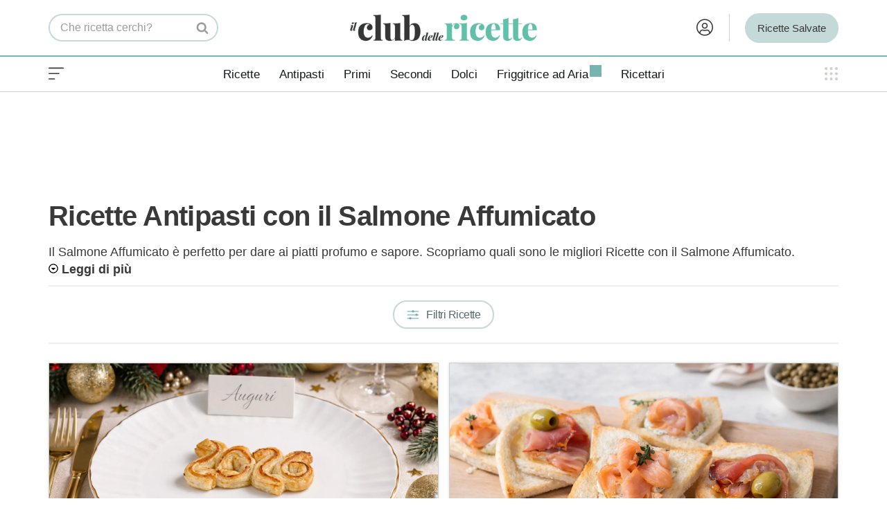

--- FILE ---
content_type: text/html; charset=UTF-8
request_url: https://www.ilclubdellericette.it/ricette/antipasti/con/salmone-affumicato
body_size: 40490
content:
<!DOCTYPE html><html lang="it-IT"><head><link rel="preload" as="image" href="https://cdn.ilclubdellericette.it/wp-content/uploads/2025/12/2026-segnaposto-di-pasta-sfoglia-630x900.png" imagesrcset="https://cdn.ilclubdellericette.it/wp-content/uploads/2025/12/2026-segnaposto-di-pasta-sfoglia-350x500.png 350w, https://cdn.ilclubdellericette.it/wp-content/uploads/2025/12/2026-segnaposto-di-pasta-sfoglia-525x750.png 525w, https://cdn.ilclubdellericette.it/wp-content/uploads/2025/12/2026-segnaposto-di-pasta-sfoglia-560x800.png 560w, https://cdn.ilclubdellericette.it/wp-content/uploads/2025/12/2026-segnaposto-di-pasta-sfoglia-630x900.png 630w" imagesizes="calc(100vw - 30px)" fetchpriority="high" /> <script>window.dataLayer = window.dataLayer || [];
			function gtag(){dataLayer.push(arguments);}
			gtag('consent', 'default', {
				'ad_storage': 'denied',
				'analytics_storage': 'denied',
				'functionality_storage': 'denied',
				'personalization_storage': 'denied',
				'security_storage': 'denied',
				'ad_user_data': 'denied',
				'ad_personalization': 'denied',
				'wait_for_update': 1500
			});
			(function(){
				const s={adStorage:{storageName:"ad_storage",serialNumber:0},analyticsStorage:{storageName:"analytics_storage",serialNumber:1},functionalityStorage:{storageName:"functionality_storage",serialNumber:2},personalizationStorage:{storageName:"personalization_storage",serialNumber:3},securityStorage:{storageName:"security_storage",serialNumber:4},adUserData:{storageName:"ad_user_data",serialNumber:5},adPersonalization:{storageName:"ad_personalization",serialNumber:6}};let c=localStorage.getItem("__lxG__consent__v2");if(c){c=JSON.parse(c);if(c&&c.cls_val)c=c.cls_val;if(c)c=c.split("|");if(c&&c.length&&typeof c[14]!==undefined){c=c[14].split("").map(e=>e-0);if(c.length){let t={};Object.values(s).sort((e,t)=>e.serialNumber-t.serialNumber).forEach(e=>{t[e.storageName]=c[e.serialNumber]?"granted":"denied"});gtag("consent","update",t)}}}
				if(Math.random() < 0.05) {if (window.dataLayer && (window.dataLayer.some(e => e[0] === 'js' && e[1] instanceof Date) || window.dataLayer.some(e => e['event'] === 'gtm.js' && e['gtm.start'] == true ))) {document.head.appendChild(document.createElement('img')).src = "//clickiocdn.com/utr/gtag/?sid=240259";}}
			})();</script> <script type="text/clickiocmp">(function(w,d,s,l,i){
				w[l]=w[l]||[];
				w[l].push({'gtm.start': new Date().getTime(), event:'gtm.js'});
				var f=d.getElementsByTagName(s)[0],
					j=d.createElement(s),
					dl=l!='dataLayer'?'&l='+l:'';
				j.defer = true;
				j.async = true;
				j.setAttribute('fetchpriority','low');
				j.src = 'https://www.googletagmanager.com/gtm.js?id='+i+dl;
				f.parentNode.insertBefore(j,f);
			})(window,document,'script','dataLayer','GTM-T55LN9');</script> <meta charset="UTF-8"><meta name="viewport" content="width=device-width, initial-scale=1, minimum-scale=1"><link rel="profile" href="https://gmpg.org/xfn/11"><style id="aoatfcss" media="all">img:is([sizes=auto i],[sizes^="auto,"i]){contain-intrinsic-size:3000px 1500px}.cpa-mob{background-color:#f6f6f6;margin:25px auto 0;text-align:center;min-height:250px;max-height:600px;margin-bottom:var(--spacing,60px)}.cpa-mob:before{content:"Pubblicità";margin-top:-25px;position:absolute;font-size:10px;color:var(--cdr-graymedium);text-transform:uppercase;display:flex}#gmpSkinMobileSpacer{min-height:100px;background-color:#f6f6f6;position:relative;overflow:hidden;z-index:0}#gmpSkinMobileSpacer:before{content:"PUBBLICITÁ";color:#ccc;font-size:12px;text-transform:uppercase;position:absolute;line-height:100px;width:100%;text-align:center;font-weight:700;z-index:-1}@media only screen and (min-width:971px){#gmpSkinMobileSpacer,.cpa-mob{display:none}}:root{--wp-admin-theme-color:#007cba;--wp-admin-theme-color--rgb:0,124,186;--wp-admin-theme-color-darker-10:#006ba1;--wp-admin-theme-color-darker-10--rgb:0,107,161;--wp-admin-theme-color-darker-20:#005a87;--wp-admin-theme-color-darker-20--rgb:0,90,135;--wp-admin-border-width-focus:2px;--wp-block-synced-color:#7a00df;--wp-block-synced-color--rgb:122,0,223;--wp-bound-block-color:var(--wp-block-synced-color)}@media (min-resolution:192dpi){:root{--wp-admin-border-width-focus:1.5px}}.screen-reader-text{border:0;clip-path:inset(50%);margin:-1px;padding:0;word-wrap:normal!important}html :where(img[class*=wp-image-]){height:auto;max-width:100%}.button,button,input[type=submit]{box-sizing:border-box;text-align:center;font-family:var(--bodyfontfamily),var(--nv-fallback-ff)}button,input[type=submit]{box-sizing:border-box;background:var(--primarybtnbg);color:var(--primarybtncolor);border-style:solid;border-color:currentColor;fill:currentColor;border-width:var(--primarybtnborderwidth,0);border-radius:var(--primarybtnborderradius,3px);padding:var(--primarybtnpadding,13px 15px);font-weight:var(--btnfontweight,700);font-size:var(--btnfs,var(--bodyfontsize));line-height:var(--btnlineheight,1.6);letter-spacing:var(--btnletterspacing,var(--bodyletterspacing));text-transform:var(--btntexttransform,none)}.button{box-sizing:border-box;background-color:var(--secondarybtnbg);color:var(--secondarybtncolor);border-style:solid;border-color:currentColor;fill:currentColor;border-width:var(--secondarybtnborderwidth,0);border-radius:var(--secondarybtnborderradius,3px);padding:var(--secondarybtnpadding,7px 12px);font-weight:var(--btnfontweight,700);font-size:var(--btnfs,var(--bodyfontsize));line-height:var(--btnlineheight,1.6);letter-spacing:var(--btnletterspacing);text-transform:var(--btntexttransform,none)}form input:read-write{border-style:solid;border-color:var(--formfieldbordercolor);border-width:var(--formfieldborderwidth);border-radius:var(--formfieldborderradius,3px);background:var(--formfieldbgcolor);color:var(--formfieldcolor);padding:var(--formfieldpadding);text-transform:var(--formfieldtexttransform);font-weight:var(--formfieldfontweight);font-family:var(--bodyfontfamily);font-size:var(--formfieldfontsize);letter-spacing:var(--formfieldletterspacing);line-height:var(--formfieldlineheight)}form label{font-weight:var(--formlabelfontweight,var(--bodyfontweight));text-transform:var(--formlabeltexttransform);letter-spacing:var(--formlabelletterspacing);line-height:var(--formlabellineheight);font-size:var(--formlabelfontsize,var(--bodyfontsize))}.blog-entry-title{font-size:var(--fontsize,var(--h3fontsize));font-weight:var(--fontweight,var(--h3fontweight));line-height:var(--lineheight,var(--h3lineheight));letter-spacing:var(--letterspacing,var(--h3letterspacing));text-transform:var(--texttransform,var(--h3texttransform))}body,h1,h2,h3,html,iframe,li,p,ul{margin:0;padding:0}h1,h2,h3{font-size:100%;font-weight:400}ul{list-style:none;padding-left:var(--listpad,0);list-style:var(--liststyle,none)}button,input{margin:0;line-height:inherit;box-sizing:border-box}html{box-sizing:border-box;-ms-overflow-style:scrollbar;font-size:100%}*,:after,:before{box-sizing:border-box}img{height:auto;max-width:100%}iframe{border:0;max-width:100%}.container{width:100%;padding-right:15px;padding-left:15px;margin:0 auto;max-width:var(--container)}.row{display:flex;flex-wrap:wrap;margin:0 -15px}.col{padding:0 15px;margin:0 auto;flex-grow:1;max-width:100%}body{background-color:var(--nv-site-bg);color:var(--nv-text-color);font-size:var(--bodyfontsize);line-height:var(--bodylineheight);letter-spacing:var(--bodyletterspacing);font-family:var(--bodyfontfamily),var(--nv-fallback-ff);text-transform:var(--bodytexttransform);font-weight:var(--bodyfontweight);overflow-x:hidden;direction:ltr;-webkit-font-smoothing:antialiased;-moz-osx-font-smoothing:grayscale}h1,h2,h3{font-family:var(--headingsfontfamily),var(--nv-fallback-ff)}a{--linkdeco:none;color:var(--nv-primary-accent);text-decoration:var(--linkdeco);color:unset;text-decoration:unset}.widget_text a:not([class]){--linkdeco:underline}h1{font-size:var(--h1fontsize);font-weight:var(--h1fontweight);line-height:var(--h1lineheight);letter-spacing:var(--h1letterspacing);text-transform:var(--h1texttransform)}h2{font-size:var(--h2fontsize);font-weight:var(--h2fontweight);line-height:var(--h2lineheight);letter-spacing:var(--h2letterspacing);text-transform:var(--h2texttransform)}h3{font-size:var(--h3fontsize);font-weight:var(--h3fontweight);line-height:var(--h3lineheight);letter-spacing:var(--h3letterspacing);text-transform:var(--h3texttransform)}.show-on-focus{position:absolute;width:1px;height:1px;clip:rect(1px,1px,1px,1px);top:32px;background:var(--nv-site-bg);padding:10px 15px}.screen-reader-text{position:absolute;left:-10000px;top:auto;width:1px;height:1px;overflow:hidden}.nv-icon{fill:currentColor}.nv-search{display:flex}.site-logo{align-items:center;display:flex}.site-logo img{max-width:var(--maxwidth);display:block;margin:0 auto}.nav-ul{display:flex;flex-wrap:wrap;margin-right:calc(var(--spacing)/ 2 * -1);margin-left:calc(var(--spacing)/ 2 * -1)}.nav-ul>li{margin:0 calc(var(--spacing)/ 2)}.nav-ul li a{min-height:var(--height);color:var(--color);position:relative;width:100%;display:flex;align-items:center}.nav-ul li{display:block;position:relative}.nav-ul li>.wrap{display:flex;align-items:center}.navbar-toggle-wrapper{align-items:center}.navbar-toggle{--primarybtncolor:var(--color);--primarybtnhovercolor:var(--color);--primarybtnbg:var(--bgcolor,transparent);--primarybtnhoverbg:var(--bgcolor,transparent);--primarybtnborderwidth:var(--borderwidth,1px);--primarybtnborderradius:var(--borderradius,0);padding:var(--padding,10px 15px);box-shadow:none;display:flex;align-items:center}.wrapper{display:flex;min-height:100vh;flex-direction:column;position:relative}body>.wrapper:not(.et-fb-iframe-ancestor){overflow:hidden}.neve-main{flex:1 auto}.nv-page-title-wrap .nv-page-title{text-align:var(--textalign,left)}input[type=password],input[type=search],input[type=submit],input[type=text]{display:inline-block;-webkit-appearance:none;-moz-appearance:none;appearance:none;outline:0;resize:vertical}::placeholder{color:inherit;opacity:.5}label{display:inline-block}.widget-search{width:100%;margin:0!important}.search-form{display:flex;max-width:100%;line-height:1;--primarybtnbg:var(--formfieldbgcolor);--primarybtnhoverbg:var(--formfieldbgcolor);--primarybtncolor:var(--formfieldbordercolor);--primarybtnhovercolor:var(--formfieldbordercolor)}.search-form svg{fill:var(--formfieldcolor);width:var(--formfieldfontsize);opacity:.5;height:auto}.search-form .search-submit{display:flex;justify-content:center;align-items:center;min-width:45px;z-index:1;--primarybtnborderwidth:var(--formfieldborderwidth);--primarybtnborderradius:var(--formfieldborderradius);--primarybtnpadding:var(--formfieldpadding);border-bottom-left-radius:0;border-top-left-radius:0;border-left:0;border-color:var(--formfieldbordercolor);position:relative;height:var(--height);overflow:hidden;white-space:nowrap}.search-form .search-submit:before{content:"";display:block;width:3px;height:100%;background-color:var(--formfieldbgcolor);left:-3px;top:0;bottom:0;position:absolute}.search-form .search-field{overflow:hidden;text-overflow:ellipsis;height:var(--height);border-right:0;flex-grow:1;border-top-right-radius:0;border-bottom-right-radius:0;width:calc(100% - 45px);max-width:100%}.entry-title{word-wrap:break-word}.nv-index-posts .nv-page-title-wrap{margin-top:0}.nv-post-thumbnail-wrap img:not(.photo),.nv-post-thumbnail-wrap>a{display:block}.posts-wrapper>article{width:var(--postwidth)}.blog-entry-title{margin-bottom:10px;word-wrap:break-word}.article-content-col{width:100%}.article-content-col .content{width:100%;border-bottom:0 solid;display:flex;flex-direction:column}.posts-wrapper{display:flex;flex-wrap:wrap;margin-bottom:40px}article{word-break:break-word}body:not(.nv-blog-default) .posts-wrapper{margin-left:calc(-1 * var(--gridspacing,30px)/ 2);margin-right:calc(-1 * var(--gridspacing,30px)/ 2)}body:not(.nv-blog-default) .posts-wrapper article{margin-bottom:calc(var(--gridspacing,30px));padding:0 calc(var(--gridspacing,30px)/ 2)}.nv-page-title-wrap,.nv-single-post-wrap>div:first-child{margin-top:60px}.widget{word-break:break-word;margin-bottom:40px}.widget:last-child{margin:0}.widget ul{padding:0}.widget li{margin-top:10px}.component-wrap,.item--inner,.nav-ul a,.site-logo{justify-content:var(--justify,flex-start);text-align:var(--textalign,left)}@media (min-width:960px){.neve-main>.container .col{max-width:70%}.neve-main>.container>.row{flex-wrap:nowrap}}.header-menu-sidebar{padding:0;position:fixed;max-width:100%;top:0;z-index:999900;visibility:hidden;display:flex;height:100vh}.header-menu-sidebar .navbar-toggle-wrapper{display:flex;justify-content:flex-end;padding:8px 10px}.header-menu-sidebar .navbar-toggle-wrapper button.navbar-toggle{position:relative}.header-menu-sidebar-bg{background:var(--bgcolor);color:var(--color);display:flex;flex-direction:column;word-wrap:break-word;width:100%}.header-menu-sidebar-inner{overflow-x:hidden;height:100%;display:none;opacity:0}.header-menu-sidebar-inner .item--inner{width:100%}.menu_sidebar_slide_left .header-menu-sidebar{left:0;transform:translateX(-100%)}.hfg-ov{top:0;bottom:0;right:0;left:0;background:rgba(0,0,0,.5);position:fixed;transform:translate3d(0,0,0);z-index:999899;visibility:hidden;opacity:0}.site-footer .item--inner{width:100%}.site-footer p:last-child{margin-bottom:0}.footer--row .hfg-slot{display:flex;flex-direction:column}.footer--row .row{display:grid;align-items:var(--valign)}.footer--row .builder-item{width:100%}@media (max-width:960px){footer .footer--row-inner .row{grid-template-columns:1fr}}.site-header{position:relative}.site-header .header--row-inner{align-items:center;display:flex}.builder-item{margin:4px 0;position:relative;min-height:1px;padding-right:15px;padding-left:15px}.hfg-slot{display:flex;align-items:center}.hfg-slot.right{justify-content:flex-end}.hfg-slot.center{justify-content:center}.layout-fullwidth .container{max-width:100%!important}.header-menu-sidebar-bg,[class*=row-inner]{position:relative;background:var(--bgimage,var(--bgcolor,#fff));background-position:var(--bgposition,center);background-repeat:no-repeat;background-size:cover;background-attachment:var(--bgattachment)}.header-menu-sidebar-bg:before,[class*=row-inner]:before{display:block;width:100%;top:0;bottom:0;position:absolute;content:"";background-color:var(--overlaycolor);opacity:var(--bgoverlayopacity)}[class*=row-inner]:not(.footer--row-inner){border-bottom:var(--rowbwidth,0) solid var(--rowbcolor)}.footer--row-inner{border-top:var(--rowbwidth,0) solid var(--rowbcolor)}[data-row-id]{color:var(--color);background:var(--bgcolor)}[data-row-id] a{color:var(--color)}[data-row-id] .row{display:grid;grid-template-columns:auto auto;min-height:var(--height,auto)}.has-center .row--wrapper{grid-template-columns:1fr auto 1fr}.hfg_header.site-header{box-shadow:0 -1px 3px rgba(0,0,0,.1)}.header .builder-item .item--inner[class*=nav-icon]{padding:0!important}.hfg-grid{display:flex}@media (min-width:960px){.builder-item{margin:8px 0}.hide-on-desktop{display:none}}@media (max-width:959px){.hide-on-tablet{display:none}}@media (max-width:576px){.hide-on-mobile{display:none}}.component-wrap{display:flex;margin:4px 0}.builder-item .item--inner{color:var(--color);font-family:var(--fontfamily,var(--bodyfontfamily));font-size:var(--fontsize,var(--bodyfontsize));line-height:var(--lineheight,var(--bodylineheight));letter-spacing:var(--letterspacing,var(--bodyletterspacing));font-weight:var(--fontweight,var(--bodyfontweight));text-transform:var(--texttransform,var(--bodytexttransform));padding:var(--padding,0);margin:var(--margin,0);position:relative}.builder-item .item--inner.has_menu{position:unset}.hamburger .hamburger-inner,.hamburger .hamburger-inner:after,.hamburger .hamburger-inner:before{background-color:currentColor}.hamburger-box{width:15px;height:12px;position:relative}.hamburger-inner{display:block;top:50%;margin-top:-1px}.hamburger-inner,.hamburger-inner:after,.hamburger-inner:before{width:15px;height:2px;background-color:currentColor;border-radius:2px;position:absolute}.hamburger-inner:after,.hamburger-inner:before{content:"";display:block}.hamburger-inner:before{top:-5px}.hamburger-inner:after{bottom:-5px}.hamburger--arrow.is-active .hamburger-inner:before{transform:translate3d(-3px,1px,0) rotate(-45deg) scale(.7,1)}.hamburger--arrow.is-active .hamburger-inner:after{transform:translate3d(-3px,-1px,0) rotate(45deg) scale(.7,1)}:root{--wp--preset--font-size--normal:16px;--wp--preset--font-size--huge:42px;--container:748px;--postwidth:100%;--primarybtnbg:var(--nv-primary-accent);--primarybtnhoverbg:var(--nv-primary-accent);--primarybtncolor:#fff;--secondarybtncolor:var(--nv-primary-accent);--primarybtnhovercolor:#fff;--secondarybtnhovercolor:var(--nv-primary-accent);--primarybtnborderradius:3px;--secondarybtnborderradius:3px;--secondarybtnborderwidth:3px;--btnpadding:13px 15px;--primarybtnpadding:13px 15px;--secondarybtnpadding:calc(13px - 3px) calc(15px - 3px);--bodyfontfamily:InterCDR;--bodyfontsize:18px;--bodylineheight:1.4em;--bodyletterspacing:0px;--bodyfontweight:400;--bodytexttransform:none;--headingsfontfamily:InterCDR;--h1fontsize:34px;--h1fontweight:700;--h1lineheight:1.1em;--h1letterspacing:-.5px;--h1texttransform:none;--h2fontsize:24px;--h2fontweight:700;--h2lineheight:1.1em;--h2letterspacing:-.5px;--h2texttransform:none;--h3fontsize:24px;--h3fontweight:700;--h3lineheight:1em;--h3letterspacing:-.5px;--h3texttransform:none;--h4fontsize:16px;--h4fontweight:500;--h4lineheight:1em;--h4letterspacing:-.5px;--h4texttransform:none;--h5fontsize:16px;--h5fontweight:500;--h5lineheight:1em;--h5letterspacing:-.5px;--h5texttransform:none;--h6fontsize:16px;--h6fontweight:500;--h6lineheight:1em;--h6letterspacing:-.5px;--h6texttransform:none;--formfieldborderwidth:2px;--formfieldborderradius:3px;--formfieldbgcolor:var(--nv-site-bg);--formfieldbordercolor:#ddd;--formfieldcolor:var(--nv-text-color);--formfieldpadding:10px 12px;--nv-primary-accent:#65a5a1;--nv-secondary-accent:#278090;--nv-site-bg:#fff;--nv-light-bg:#eeeff3;--nv-dark-bg:#14171c;--nv-text-color:#393939;--nv-text-dark-bg:#fff;--nv-c-1:#fff;--nv-c-2:#fff;--nv-fallback-ff:Georgia,serif;--cdr-green:#76b3b1;--cdr-green-light:#c4dad8;--cdr-green-dark:#278090;--cdr-green-app:#76b3b1;--cdr-blue:#2d4558;--cdr-lightblue:#eeeff3;--cdr-graydark:#57696d;--cdr-graymedium:#9d9d9d;--cdr-graylight:#ced0cb;--cdr-gray:#eee;--cdr-red:#e23d26;--cdr-beige:#a18f7a;--cdr-gradient:linear-gradient(180deg,rgba(118,179,177,1) 0%,rgba(120,189,170,1) 100%);--swiper-preloader-color:#c4dad8;--spacing:20px;--gridspacing:15px;--watermark-url:url('https://cdn.ilclubdellericette.it/wp-content/uploads/2021/06/cdr-watermark-immagini.png');--logo-compact-url:url('https://cdn.ilclubdellericette.it/wp-content/uploads/2023/11/club_ricette_logo_compact.png');--logo-extended-url:url('https://cdn.ilclubdellericette.it/wp-content/uploads/2021/06/cdr-watermark-immagini.png');--cdr-font-primary:'InterCDR','Adjusted Arial Fallback',sans-serif;--headingsfontfamily:'InterCDR','Adjusted Arial Fallback',sans-serif;--bodyfontfamily:'InterCDR','Adjusted Arial Fallback',sans-serif;--cdr-font-secondary:'InterCDR','Adjusted Arial Fallback',sans-serif;--nv-fallback-ff:'Adjusted Georgia Fallback',serif;--cdr-font-primary:'InterCDR','Adjusted Arial Fallback',sans-serif;--headingsfontfamily:'InterCDR','Adjusted Arial Fallback',sans-serif;--bodyfontfamily:'InterCDR','Adjusted Arial Fallback',sans-serif;--cdr-font-secondary:'InterCDR','Adjusted Arial Fallback',sans-serif;--nv-fallback-ff:'Adjusted Georgia Fallback',serif;--wp--preset--aspect-ratio--square:1;--wp--preset--aspect-ratio--4-3:4/3;--wp--preset--aspect-ratio--3-4:3/4;--wp--preset--aspect-ratio--3-2:3/2;--wp--preset--aspect-ratio--2-3:2/3;--wp--preset--aspect-ratio--16-9:16/9;--wp--preset--aspect-ratio--9-16:9/16;--wp--preset--color--black:#000;--wp--preset--color--cyan-bluish-gray:#abb8c3;--wp--preset--color--white:#fff;--wp--preset--color--pale-pink:#f78da7;--wp--preset--color--vivid-red:#cf2e2e;--wp--preset--color--luminous-vivid-orange:#ff6900;--wp--preset--color--luminous-vivid-amber:#fcb900;--wp--preset--color--light-green-cyan:#7bdcb5;--wp--preset--color--vivid-green-cyan:#00d084;--wp--preset--color--pale-cyan-blue:#8ed1fc;--wp--preset--color--vivid-cyan-blue:#0693e3;--wp--preset--color--vivid-purple:#9b51e0;--wp--preset--color--neve-link-color:var(--nv-primary-accent);--wp--preset--color--neve-link-hover-color:var(--nv-secondary-accent);--wp--preset--color--nv-site-bg:var(--nv-site-bg);--wp--preset--color--nv-light-bg:var(--nv-light-bg);--wp--preset--color--nv-dark-bg:var(--nv-dark-bg);--wp--preset--color--neve-text-color:var(--nv-text-color);--wp--preset--color--nv-text-dark-bg:var(--nv-text-dark-bg);--wp--preset--color--nv-c-1:var(--nv-c-1);--wp--preset--color--nv-c-2:var(--nv-c-2);--wp--preset--gradient--vivid-cyan-blue-to-vivid-purple:linear-gradient(135deg,rgba(6,147,227,1) 0%,#9b51e0 100%);--wp--preset--gradient--light-green-cyan-to-vivid-green-cyan:linear-gradient(135deg,#7adcb4 0%,#00d082 100%);--wp--preset--gradient--luminous-vivid-amber-to-luminous-vivid-orange:linear-gradient(135deg,rgba(252,185,0,1) 0%,rgba(255,105,0,1) 100%);--wp--preset--gradient--luminous-vivid-orange-to-vivid-red:linear-gradient(135deg,rgba(255,105,0,1) 0%,#cf2e2e 100%);--wp--preset--gradient--very-light-gray-to-cyan-bluish-gray:linear-gradient(135deg,#eee 0%,#a9b8c3 100%);--wp--preset--gradient--cool-to-warm-spectrum:linear-gradient(135deg,#4aeadc 0%,#9778d1 20%,#cf2aba 40%,#ee2c82 60%,#fb6962 80%,#fef84c 100%);--wp--preset--gradient--blush-light-purple:linear-gradient(135deg,#ffceec 0%,#9896f0 100%);--wp--preset--gradient--blush-bordeaux:linear-gradient(135deg,#fecda5 0%,#fe2d2d 50%,#6b003e 100%);--wp--preset--gradient--luminous-dusk:linear-gradient(135deg,#ffcb70 0%,#c751c0 50%,#4158d0 100%);--wp--preset--gradient--pale-ocean:linear-gradient(135deg,#fff5cb 0%,#b6e3d4 50%,#33a7b5 100%);--wp--preset--gradient--electric-grass:linear-gradient(135deg,#caf880 0%,#71ce7e 100%);--wp--preset--gradient--midnight:linear-gradient(135deg,#020381 0%,#2874fc 100%);--wp--preset--font-size--small:13px;--wp--preset--font-size--medium:20px;--wp--preset--font-size--large:36px;--wp--preset--font-size--x-large:42px;--wp--preset--spacing--20:.44rem;--wp--preset--spacing--30:.67rem;--wp--preset--spacing--40:1rem;--wp--preset--spacing--50:1.5rem;--wp--preset--spacing--60:2.25rem;--wp--preset--spacing--70:3.38rem;--wp--preset--spacing--80:5.06rem;--wp--preset--shadow--natural:6px 6px 9px rgba(0,0,0,.2);--wp--preset--shadow--deep:12px 12px 50px rgba(0,0,0,.4);--wp--preset--shadow--sharp:6px 6px 0px rgba(0,0,0,.2);--wp--preset--shadow--outlined:6px 6px 0px -3px rgba(255,255,255,1),6px 6px rgba(0,0,0,1);--wp--preset--shadow--crisp:6px 6px 0px rgba(0,0,0,1)}.nv-index-posts{--borderradius:0px;--gridspacing:15px}.header-top{--rowbcolor:var(--nv-light-bg);--color:var(--nv-text-color);--bgcolor:var(--nv-site-bg)}.header-main{--height:65px;--rowbwidth:1px;--rowbcolor:var(--nv-light-bg);--color:var(--nv-text-color);--bgcolor:var(--nv-site-bg)}.header-bottom{--rowbwidth:0px;--rowbcolor:#ced0cb;--color:var(--nv-text-color);--bgcolor:var(--nv-site-bg)}.header-menu-sidebar-bg{--justify:flex-start;--textalign:left;--flexg:1;--wrapdropdownwidth:auto;--color:var(--nv-text-color);--bgcolor:var(--nv-site-bg)}.header-menu-sidebar{width:360px}.builder-item--nav-icon,.header-menu-sidebar .close-sidebar-panel .navbar-toggle{--borderradius:3px;--borderwidth:0}.builder-item--nav-icon{--label-margin:0 5px 0 0;--padding:0;--margin:0}.builder-item--primary-menu{--hovercolor:var(--nv-secondary-accent);--hovertextcolor:var(--nv-text-color);--activecolor:var(--nv-primary-accent);--spacing:20px;--height:25px;--smiconsize:7px;--padding:0;--margin:0;--fontsize:1em;--lineheight:1.6;--letterspacing:0px;--fontweight:500;--texttransform:none;--iconsize:1em}.builder-item--header_search{--height:35px;--formfieldfontsize:19px;--formfieldborderwidth:0;--formfieldborderradius:6px;--formfieldbgcolor:var(--nv-site-bg);--padding:0;--margin:0}.builder-item--custom_html_3{--padding:0;--margin:0;--fontsize:1em;--lineheight:1.6;--letterspacing:0px;--fontweight:500;--texttransform:none;--iconsize:1em;--textalign:left;--justify:flex-start}.builder-item--custom_layout_2,.builder-item--custom_layout_3,.builder-item--custom_layout_4,.builder-item--widget-area-3{--padding:0;--margin:0}.footer-main-inner .row{grid-template-columns:repeat(4,1fr);--valign:flex-start}.footer-main{--rowbcolor:var(--nv-light-bg);--color:var(--nv-text-color);--bgcolor:var(--nv-site-bg)}.footer-bottom-inner .row{grid-template-columns:1fr;--valign:flex-start}.footer-bottom{--rowbcolor:var(--nv-light-bg);--color:var(--nv-dark-bg);--bgcolor:var(--nv-text-dark-bg)}.builder-item--footer-four-widgets,.builder-item--footer-one-widgets,.builder-item--footer-three-widgets,.builder-item--footer-two-widgets{--padding:0;--margin:0;--textalign:left;--justify:flex-start}.builder-item--footer_copyright{--padding:0;--margin:0;--fontsize:1em;--lineheight:1.6;--letterspacing:0px;--fontweight:500;--texttransform:none;--iconsize:1em;--textalign:center;--justify:center}@media (min-width:576px){:root{--container:992px;--postwidth:100%;--btnpadding:13px 15px;--primarybtnpadding:13px 15px;--secondarybtnpadding:calc(13px - 3px) calc(15px - 3px);--bodyfontsize:18px;--bodylineheight:1.5em;--bodyletterspacing:0px;--h1fontsize:36px;--h1lineheight:1.1em;--h1letterspacing:-.5px;--h2fontsize:28px;--h2lineheight:1.1em;--h2letterspacing:-.5px;--h3fontsize:24px;--h3lineheight:1em;--h3letterspacing:-.5px;--h4fontsize:18px;--h4lineheight:1em;--h4letterspacing:-.5px;--h5fontsize:18px;--h5lineheight:1em;--h5letterspacing:-.5px;--h6fontsize:18px;--h6lineheight:1em;--h6letterspacing:-.5px}.nv-index-posts{--gridspacing:15px}.header-main{--height:80px;--rowbwidth:0px}.header-bottom{--rowbwidth:0px}.header-menu-sidebar-bg{--justify:flex-start;--textalign:left;--flexg:1;--wrapdropdownwidth:auto}.header-menu-sidebar{width:360px}.builder-item--nav-icon{--label-margin:0 5px 0 0;--padding:0;--margin:0}.builder-item--primary-menu{--spacing:20px;--height:25px;--smiconsize:7px;--padding:0;--margin:0;--fontsize:1em;--lineheight:1.6;--letterspacing:0px;--iconsize:1em}.builder-item--header_search{--height:35px;--formfieldfontsize:16px;--formfieldborderwidth:0;--formfieldborderradius:6px;--padding:0;--margin:0}.builder-item--custom_html_3{--padding:0;--margin:0;--fontsize:1em;--lineheight:1.6;--letterspacing:0px;--iconsize:1em;--textalign:left;--justify:flex-start}.builder-item--custom_layout_2,.builder-item--custom_layout_3,.builder-item--custom_layout_4,.builder-item--widget-area-3{--padding:0;--margin:0}.builder-item--footer-four-widgets,.builder-item--footer-one-widgets,.builder-item--footer-three-widgets,.builder-item--footer-two-widgets{--padding:0;--margin:0;--textalign:left;--justify:flex-start}.builder-item--footer_copyright{--padding:0;--margin:0;--fontsize:1em;--lineheight:1.6;--letterspacing:0px;--iconsize:1em;--textalign:center;--justify:center}}.posts-wrapper article{text-align:var(--alignment)}.article-content-col{border-bottom:solid;border-width:var(--borderwidth,0);border-color:var(--bordercolor)}@media (min-width:960px){:root{--container:1170px;--postwidth:25%;--btnpadding:13px 15px;--primarybtnpadding:13px 15px;--secondarybtnpadding:calc(13px - 3px) calc(15px - 3px);--bodyfontsize:18px;--bodylineheight:1.4em;--bodyletterspacing:0px;--h1fontsize:40px;--h1lineheight:1em;--h1letterspacing:-.7px;--h2fontsize:28px;--h2lineheight:1em;--h2letterspacing:-.7px;--h3fontsize:24px;--h3lineheight:1em;--h3letterspacing:-.5px;--h4fontsize:21px;--h4lineheight:1em;--h4letterspacing:-.5px;--h5fontsize:21px;--h5lineheight:1em;--h5letterspacing:-.5px;--h6fontsize:21px;--h6lineheight:1em;--h6letterspacing:-.5px}.nv-index-posts{--gridspacing:15px}.neve-main>.archive-container .nv-index-posts.col{max-width:100%}.header-main{--height:80px;--rowbwidth:0px}.header-bottom{--height:50px;--rowbwidth:1px}.header-menu-sidebar-bg{--justify:flex-start;--textalign:left;--flexg:1;--wrapdropdownwidth:auto}.header-menu-sidebar{width:360px}.builder-item--nav-icon{--label-margin:0 5px 0 0;--padding:0;--margin:0}.builder-item--primary-menu{--spacing:20px;--height:25px;--smiconsize:7px;--padding:0;--margin:0;--fontsize:1em;--lineheight:1.6;--letterspacing:0px;--iconsize:1em}.builder-item--header_search{--height:40px;--formfieldfontsize:16px;--formfieldborderwidth:2px 0 2px 2px;--formfieldborderradius:70px;--padding:0;--margin:0}.builder-item--custom_html_3{--padding:0;--margin:0 -20px 0 -10px;--fontsize:1em;--lineheight:1.6;--letterspacing:0px;--iconsize:1em;--textalign:right;--justify:flex-end}.builder-item--custom_layout_2,.builder-item--custom_layout_3,.builder-item--custom_layout_4,.builder-item--widget-area-3{--padding:0;--margin:0}.builder-item--footer-one-widgets{--padding:0;--margin:0;--textalign:left;--justify:flex-start}.builder-item--footer-three-widgets,.builder-item--footer-two-widgets{--padding:0;--margin:-8px 0 0;--textalign:left;--justify:flex-start}.builder-item--footer-four-widgets{--padding:0;--margin:0;--textalign:left;--justify:flex-start}.builder-item--footer_copyright{--padding:0;--margin:0;--fontsize:1em;--lineheight:1.6;--letterspacing:0px;--iconsize:1em;--textalign:left;--justify:flex-start}.center{grid-template-columns:1fr}.center img{margin:0 auto}.profilo-utente{float:right}.search-form .search-field{width:200px}}:focus{outline:unset}body{font-family:var(--cdr-font-secondary)}h1,h2,h3{font-family:var(--cdr-font-primary);margin-bottom:15px}p{margin-bottom:10px}input[type=password],input[type=search],input[type=text]{font-size:unset;font-family:unset;color:unset}input[type=submit]{-webkit-appearance:none;border-radius:6px!important}@supports (-webkit-touch-callout:none){h1{letter-spacing:-2px}}.nv-page-title-wrap.nv-big-title .nv-page-title{border-bottom-width:3px!important}button,input[type=submit]{background-color:#fff;color:var(--cdr-graydark);padding:0 5px;border:2px solid var(--cdr-green-light)}.button-azione{background-color:#fff;color:var(--cdr-graydark)!important;border:2px solid var(--cdr-green-light)!important;display:flex;align-items:center;border-radius:50px!important;padding:6px 18px!important;font-family:var(--cdr-font-primary)!important;font-weight:500!important;font-size:16px!important;letter-spacing:-.5px!important;width:fit-content;margin:10px auto}.cdr .site-logo img{width:100% !importantheight:35pxmax-width:212px}@media(min-width:768px){.cdr .site-logo img{height:45px;max-width:272px}}.posts-wrapper.row{margin-bottom:10px}.blog-entry-label{font-size:12px;font-weight:500;color:var(--cdr-green);text-transform:uppercase;font-family:var(--cdr-font-primary)}.blog-entry-continua{font-family:var(--cdr-font-primary);font-size:12px;text-transform:uppercase;font-weight:500;margin:0 10px 10px;opacity:.8}.blog-entry-card-content{display:flex;flex-direction:column;justify-content:flex-start;height:100%;margin:10px 10px 0!important}.archive-container .article-content-col{box-shadow:0 0 4px 0 rgb(0 0 0/12%);border:1px solid var(--cdr-graylight);height:100%}.article-content-col .content{height:100%;padding-bottom:0}.archive .nv-post-thumbnail-wrap img{height:300px}.nv-post-thumbnail-wrap{position:relative}.nv-post-thumbnail-wrap img{box-shadow:var(--boxshadow,none);object-fit:cover;width:100%}.nv-single-post-wrap>div:first-child{margin-top:30px!important}.nv-page-title h1{margin:0 auto 20px}.label-speciale{font-size:22px;line-height:1em;display:-webkit-inline-box;display:-ms-inline-flexbox;display:inline-flex;-webkit-box-align:center;-ms-flex-align:center;overflow:hidden;padding:5px;position:absolute;top:10px;z-index:10;-webkit-transform:translate3d(0,0,0);right:0;margin-right:10px;background-color:var(--cdr-lightblue);border-radius:50px;width:45px;height:45px;-webkit-box-shadow:0 2px 5px rgb(0 0 0/10%);-moz-box-shadow:0 2px 5px rgba(0,0,0,.1);box-shadow:0 2px 5px rgb(0 0 0/10%)}.label-speciale svg{width:35px;height:35px}.modal{display:none}.modal__overlay{position:fixed;top:0;right:0;bottom:0;left:0;width:100%;z-index:200;opacity:0;will-change:opacity;background-color:#000}.modal__header{padding:1rem;display:flex;justify-content:space-between;align-items:center;border-bottom:2px solid var(--cdr-green)}.modal__title h3{margin-bottom:0}.modal__footer{background-color:var(--cdr-lightblue);display:block;padding:1rem}.modal__footer-chiudi{background-color:#fff;color:var(--cdr-graydark);border:1px solid var(--cdr-graydark);border-radius:6px;font-family:var(--cdr-font-primary);padding:5px 9px;letter-spacing:-1px;float:right;font-size:18px}@media (min-width:768px){.modal__footer-chiudi{padding:1px 9px}}.modal__close{margin:0;padding:12px;border:none;background-color:transparent!important;background-image:url("data:image/svg+xml,%0A%3Csvg width='13px' height='14px' viewBox='0 0 15 16' version='1.1' xmlns='http://www.w3.org/2000/svg' xmlns:xlink='http://www.w3.org/1999/xlink'%3E%3Cg id='Page-1' stroke='none' stroke-width='1' fill='none' fill-rule='evenodd'%3E%3Cg id='2.-Menu' transform='translate(-15.000000, -13.000000)' stroke='%23000000'%3E%3Cg id='Group' transform='translate(15.000000, 13.521000)'%3E%3Cpath d='M0,0.479000129 L15,14.2971819' id='Path-3'%3E%3C/path%3E%3Cpath d='M0,14.7761821 L15,-1.24344979e-14' id='Path-3'%3E%3C/path%3E%3C/g%3E%3C/g%3E%3C/g%3E%3C/svg%3E")!important;background-color:var(--cdr-lightblue)!important;background-repeat:no-repeat!important;background-position:center!important}.modal__wrapper{width:100%;z-index:9999;overflow:auto;opacity:0;max-width:540px;height:100vh;max-height:100vh;will-change:transform;background-color:#fff;display:flex;flex-direction:column;-webkit-transform:translateY(5%);transform:translateY(5%);-webkit-overflow-scrolling:touch;box-shadow:0 2px 6px #777;margin:0}@media (min-width:768px){.modal__wrapper{margin:20px;height:unset;max-height:80vh}}.modal__content{position:relative;overflow-x:hidden;overflow-y:auto;height:100%;flex-grow:1;padding:1rem}.modal.is-active{display:flex;justify-content:center;align-items:center;position:fixed;top:0;right:0;left:0;bottom:0;z-index:99999}.modal.is-visible .modal__wrapper{opacity:1;-webkit-transform:translateY(0);transform:translateY(0)}.profilo-utente{background-repeat:no-repeat;display:block;height:25px;width:25px;content:' ';margin-top:-1px}.cerca-btn-header{float:right}.cerca-btn-header__container{display:flex;flex-wrap:nowrap;align-items:center;width:fit-content}a.cerca-btn-header{background-color:#fff;color:var(--cdr-graydark);border:2px solid var(--cdr-green-light);padding:10px;border-radius:50px}.cerca-btn-header__icon{background-repeat:no-repeat;height:15px;width:15px;content:' ';background-image:url('data:image/svg+xml,<svg viewBox="0 0 16 16" fill="%239d9d9d" xmlns="http://www.w3.org/2000/svg"><path fill-rule="evenodd" clip-rule="evenodd" d="m12.672 10.64-.06.093 2.984 2.984c.539.539.539 1.34 0 1.879-.27.268-.678.404-.94.404-.262 0-.67-.136-.94-.404l-2.983-2.983-.092.06A6.89 6.89 0 1 1 6.89 0a6.89 6.89 0 0 1 5.781 10.64Zm-5.781.898a4.647 4.647 0 1 0 0-9.294 4.647 4.647 0 0 0 0 9.294Z"></path></svg>');display:inline-block}.builder-item--header_search>.search-field form input[type=search]{padding:3px 15px;text-transform:initial;border-color:var(--cdr-green-light)}form input.search-field:read-write{text-transform:uppercase;font-family:var(--cdr-font-primary)}.builder-item--header_search>.search-field form .nv-search-icon-wrap .nv-icon svg{width:18px;height:18px}.search-form .nv-search-icon-wrap .nv-icon svg{fill:var(--cdr-graymedium);opacity:1}input[type=search]::-ms-clear{display:none;width:0;height:0}input[type=search]::-ms-reveal{display:none;width:0;height:0}input[type=search]::-webkit-search-cancel-button,input[type=search]::-webkit-search-decoration,input[type=search]::-webkit-search-results-button,input[type=search]::-webkit-search-results-decoration{display:none}.search-form .search-submit{border-color:var(--cdr-green-light)}.header--row .nv-nav-wrap .primary-menu-ul a,.header-menu-sidebar .builder-item:before,.primary-menu-ul.nav-ul a{font-family:var(--cdr-font-primary);font-weight:500;font-size:17px;padding:0}.header-bottom.hide-on-mobile{border-top:2px solid var(--cdr-green)}.builder-item--primary-menu .menu-item a{font-weight:400!important;font-size:17px!important}.menu-item a:before{background-color:#fff;content:'';width:25px;height:25px;border-radius:50%;display:inline-block;margin-right:5px;background-repeat:no-repeat;background-position:center}.builder-item--primary-menu .menu-item a:before{display:none}.header-main.hide-on-desktop .hfg-slot.center{min-width:80px}.ricettari-head{background-color:var(--cdr-green-light);color:#000;position:relative;display:inline-flex;align-items:center;justify-content:center;text-decoration:none;border:none;box-shadow:none;overflow:hidden;font-size:15px;padding:.5625rem 1.125rem;border-radius:40px;font-weight:500}.profilo-head{margin-right:22px;border-right:1px solid var(--cdr-graylight);padding-right:22px;height:40px;display:flex;align-items:center}.gruppo-profilo-head{align-items:center;display:flex!important}.head-ricettemenu,.head-ricettemenu svg{width:20px;display:block;height:30px;fill:var(--cdr-graylight)}.trending a:after{content:'';display:inline-block;vertical-align:middle;margin-left:.125rem;transform:translateY(-.3em);width:1em;height:1em;mask-image:url("data:image/svg+xml;utf8,\<svg xmlns='http://www.w3.org/2000/svg' viewBox='0 0 8 8'>\<path fill='currentColor' d='M3 0l-3 5h2v3l3-5h-2v-3z' transform='translate(1)'/>\</svg>");background-color:var(--cdr-green)}.menu-mobile-toggle.item-button.navbar-toggle-wrapper button{border:unset;width:22px;background-image:url('data:image/svg+xml,<svg xmlns="http://www.w3.org/2000/svg" viewBox="0 0 448 512"><path d="M0 80c0-8.8 7.2-16 16-16H432c8.8 0 16 7.2 16 16s-7.2 16-16 16H16C7.2 96 0 88.8 0 80zM0 240c0-8.8 7.2-16 16-16H304c8.8 0 16 7.2 16 16s-7.2 16-16 16H16c-8.8 0-16-7.2-16-16zM192 400c0 8.8-7.2 16-16 16H16c-8.8 0-16-7.2-16-16s7.2-16 16-16H176c8.8 0 16 7.2 16 16z" fill="%23393939"/></svg>');background-repeat:no-repeat;background-position:center;background-size:22px;height:22px}.hamburger-box{display:none!important}button.hamburger.is-active .hamburger-box{display:inline-block}.header-menu-sidebar-bg{height:100%}#header-menu-sidebar-inner li a{font-size:18px}.sidebar{-webkit-box-sizing:border-box;box-sizing:border-box;position:fixed;top:0;width:100%;z-index:999900;height:100vh;visibility:visible;transform:translateX(-500%);display:none}.sidebar-contenuto{-webkit-box-sizing:border-box;box-sizing:border-box;-webkit-overflow-scrolling:touch;border-right:1px solid rgba(0,0,0,.14);background:#fff;color:#212121;display:block;top:0;width:350px;height:100%;z-index:1000;overflow-x:hidden;overflow-y:auto;padding:1.5em}.sidebar-contenuto::-webkit-scrollbar{width:6px;height:6px;border-radius:0}.sidebar-contenuto::-webkit-scrollbar-track-piece{background-color:#ccc;border-radius:0}.sidebar.nascondi{left:0;transform:translateX(-500%)}button.hamburger.is-active.navbar-toggle.active{margin-right:0;border-width:1px;border-color:var(--cdr-graylight);border-radius:8px;padding:10px}.header-menu-sidebar .navbar-toggle-wrapper:before{content:'';display:block;background-image:var(--logo-compact-url);background-repeat:no-repeat;width:200px;height:60px;background-size:contain;margin-left:0;margin-right:auto;background-position:center}.menu_sidebar_slide_left .header-menu-sidebar{display:none}.user-registration{margin-top:1.5em}.login__welcome-button{font-size:18px;text-align:center;border:1px solid transparent;border-radius:6px;text-transform:uppercase;padding:10px 15px;font-family:var(--cdr-font-primary);color:#fff!important;background-color:var(--cdr-green)!important;font-weight:600;line-height:19px;height:40px;display:inline-block;color:var(--cdr-graydark)!important;background-color:unset!important;border:1px solid var(--cdr-graydark)}.login__welcome-text{margin-right:20px}.login__welcome-buttons,.login__welcome-title{display:flex;flex-direction:row;flex-wrap:nowrap;align-content:space-between;align-items:flex-start;justify-content:space-between;margin-bottom:1.5em;font-family:var(--cdr-font-primary)}.login__welcome-buttons{align-items:center}.login__welcome-hello{margin-bottom:0;padding-bottom:0;font-size:25px;letter-spacing:-1px;font-weight:600;text-transform:none;font-family:var(--cdr-font-primary);height:25px}input.user-registration-Button.button{background-color:var(--cdr-green)!important;border:1px solid transparent!important;margin-top:0!important}#user-registration .ur-frontend-form .user-registration-form-login .ur-form-row .ur-form-grid>div{margin:0 auto;width:100%}.login .form-row{text-align:center}.login .user-registration-form-row{text-align:left}.user-registration-LostPassword.lost_password{font-size:15px;margin-top:-1em;margin-bottom:1.5em}#takeIn{color:var(--cdr-graymedium);float:right;font-size:28px;font-weight:700;letter-spacing:-1px;text-transform:none;font-family:var(--cdr-font-primary);height:25px;line-height:29px}.user-registration-form__label.user-registration-form__label-for-checkbox.inline{display:none!important}.accesso-oppure{margin:20px 0;display:flex;flex-direction:row;font-style:italic;padding:0}.accesso-oppure:after,.accesso-oppure:before{content:"";flex:1 1;border-bottom:2px solid var(--cdr-lightblue);margin:auto}.accesso-oppure:before{margin-right:10px}.accesso-oppure:after{margin-left:10px}.user-registration label{display:block;font-family:var(--cdr-font-primary);font-size:16px;font-weight:unset;margin-top:1em}input[type=password],input[type=text]{width:100%;border-width:1px!important;padding:8px 10px!important}.user-registration a{display:inline-block;text-decoration:unset!important}.user-registration-LostPassword.lost_password a{display:inline-block;text-decoration:unset!important;color:var(--cdr-green);font-family:var(--cdr-font-primary);letter-spacing:0;font-size:14px;font-weight:400;margin-top:20px}.user-registration-LostPassword.lost_password a:after{content:"";display:block;margin-top:-2px}.user-registration input[type=checkbox]{width:32px;height:32px;order:1;z-index:2;position:absolute;right:30px;top:50%;transform:translateY(-50%);visibility:hidden}.login__welcome-bottom,.login__welcome-top{display:none!important}#sidebar-utente .login__welcome-top{display:block!important}.sidebar-contenuto form label,.user-registration-form-login label{font-family:var(--cdr-font-primary);letter-spacing:0;font-weight:700;text-transform:uppercase;font-size:14px;margin-bottom:0;color:var(--cdr-graydark)!important}.sidebar-contenuto form label{color:var(--cdr-graydark)!important}input.user-registration-Button.button{margin-left:auto;margin-right:auto;display:block;font-size:18px;text-align:center;text-transform:uppercase;padding:10px 15px;font-family:var(--cdr-font-primary);color:#fff!important;background-color:var(--cdr-green)!important;font-weight:600;line-height:18px;height:40px}.hfg_footer svg{width:25px}.builder-item--footer_copyright .component-wrap{display:block;margin:4px 0;width:100%;padding:5px 0}.footer__credits:before{content:'';position:absolute;top:-1px;left:0;right:0;height:3px;border-bottom:1px solid;border-image-source:linear-gradient(90deg,#fde84b,#f5a92b,#eb1f3d,#e91791,#7f29f5,#29c9f9,#2bdf77);border-image-slice:1}.footer__credits{font-family:var(--cdr-font-primary);font-weight:300;font-size:12px;margin-top:10px;display:flex;align-items:center;min-width:30%;flex-wrap:wrap;flex-direction:row;justify-content:center}.footer__credits-info{display:flex;align-items:center;min-width:30%}.footer__credits-info-cdr{font-size:12px}.footer__credits-settings{margin:5px -32px 5px 0;display:inline-flex;flex-wrap:wrap;align-items:center}.footer__credits-setting{display:flex;margin:0 32px 0 0}.footer--row .builder-item{text-align:center}.footer__socials-icons{display:flex;-webkit-box-pack:start;-ms-flex-pack:start;justify-content:center}.footer__socials li{width:40px;height:40px;color:#57696d;display:-webkit-box;display:-ms-flexbox;display:flex;-webkit-box-align:center;-ms-flex-align:center;align-items:center;-webkit-box-pack:center;-ms-flex-pack:center;justify-content:center}.footer--row .footer--row-inner,.footer--row .footer--row-inner .container .row{align-items:flex-start}.footer--row-inner.footer-main-inner.footer-content-wrap{margin-top:15px}footer .widget li{margin-top:0}footer ul li a{font-family:var(--cdr-font-primary);font-size:12px}@media (max-width:768px){.hfg-grid.nv-footer-content.hfg-grid-main.row--wrapper.row{display:flex;flex-direction:column;align-items:center}.item--inner.builder-item--footer-one-widgets .widget-area,.item--inner.builder-item--footer-three-widgets .widget-area,.item--inner.builder-item--footer-two-widgets .widget-area{text-align:center}.footer__socials{margin-top:10px}}@media (min-width:960px){.footer__credits{justify-content:space-between}.footer--row .builder-item{text-align:left}.footer__socials-icons{justify-content:flex-end}.hfg_header:not(.has-sticky-rows--desktop):not(.neve-transparent-header){position:static}}.archivio-descrizione{margin-bottom:20px;border-bottom:2px solid var(--cdr-lightblue);padding-bottom:10px}.descrizione-continua{font-weight:700;color:unset;display:block;color:unset}.descrizione-continua:before{content:'';display:inline-block;width:19px;height:14px;background-repeat:no-repeat;background-image:url("data:image/svg+xml,%3Csvg aria-hidden='true' focusable='false' data-prefix='far' role='img' xmlns='http://www.w3.org/2000/svg' viewBox='0 0 512 512' %3E%3Cpath fill='currentColor' d='M157.1 216h197.8c10.7 0 16.1 13 8.5 20.5l-98.9 98.3c-4.7 4.7-12.2 4.7-16.9 0l-98.9-98.3c-7.7-7.5-2.3-20.5 8.4-20.5zM504 256c0 137-111 248-248 248S8 393 8 256 119 8 256 8s248 111 248 248zm-48 0c0-110.5-89.5-200-200-200S56 145.5 56 256s89.5 200 200 200 200-89.5 200-200z' class=''%3E%3C/path%3E%3C/svg%3E")}.linkrapidi{display:flex;padding:5px 5px 15px;margin-bottom:15px;background-color:var(--cdr-lightblue);flex-wrap:wrap;justify-content:center}.linkrapidi li{background-color:#fff;padding:3px 10px;border-radius:50px;margin:10px 10px 0;flex:0 0 auto;display:flex}.linkrapidi a{font-size:15px;font-family:var(--cdr-font-primary);color:unset}article .article-content-col a{display:block}.nv-index-posts{margin-top:30px!important;margin-bottom:0!important}@media (min-width:768px){.modalFiltri .modal__wrapper{max-width:60%;width:60%}}.btnFiltri{display:flex;align-items:center}.btnFiltri svg{width:18px;height:18px;margin-right:10px}.container-filtri{display:flex;flex-direction:column}.container-filtri .facetwp-facet{margin-bottom:10px}.facetwp-selections{font-family:var(--cdr-font-primary);font-size:13px;text-transform:uppercase;display:flex;justify-content:center}.strumenti-archivio{border-bottom:2px solid var(--cdr-lightblue);margin-bottom:1.5em;padding-bottom:10px}.hfg_header{width:100%;z-index:99999}.hfg_header .header--row{height:auto}.nav-ul li>.wrap{display:flex;align-items:center;position:relative;padding:0 4px}.nav-ul:not(.menu-mobile):not(.neve-mega-menu)>li>.wrap>a{padding-top:1px}ul.lista-menu,ul.lista-menu-child{list-style:none;margin:0}ul.lista-menu{border-top:1px solid var(--cdr-lightblue);margin-top:10px;margin-bottom:20px}ul.lista-menu-child{margin-left:30px;margin-bottom:10px}.lista-menu .bordera{border-bottom:1px solid var(--cdr-lightblue)}.lista-menu li{margin-top:0!important}.explora-sez-title{font-size:20px;line-height:initial;letter-spacing:-1px;font-weight:500;text-transform:none;font-family:var(--cdr-font-primary);display:flex;justify-content:space-between;align-items:center;align-content:center;padding:10px 0}.explora-subsez-title{font-size:20px;line-height:20px;letter-spacing:-1px;font-weight:300;text-transform:none;font-family:var(--cdr-font-primary);display:flex;justify-content:space-between;align-items:center;align-content:center;padding:10px 0}.explora-sez-icon{width:13px;fill:var(--cdr-green);line-height:0}.header-menu-sidebar-inner{padding:0}.facetwp-facet{margin-bottom:40px}.back-to-menu{font-family:var(--cdr-font-primary);color:var(--cdr-green);font-weight:700;margin-bottom:5px !important;display:block}.btnFiltri svg path,.btnPortate svg path{stroke:var(--cdr-green-dark)}.header--row.header-bottom.hide-on-mobile.hide-on-tablet.header--row{height:51px}.search-form .search-field{width:200px}button.cl-consent__close-link.cl-consent-node-button{text-decoration:none;margin-left:0;opacity:.2}</style><noscript id="aonoscrcss"></noscript><title>Ricette Antipasti con il Salmone Affumicato - Il Club delle Ricette</title><meta name="robots" content="max-snippet:-1,max-image-preview:large,max-video-preview:-1" /><link rel="canonical" href="https://www.ilclubdellericette.it/ricette/con/salmone-affumicato" /><link rel="next" href="https://www.ilclubdellericette.it/ricette/con/salmone-affumicato/pagina/2" /><meta name="description" content="Il Salmone Affumicato è perfetto per dare ai piatti profumo e sapore. Scopriamo quali sono le migliori Ricette con il Salmone Affumicato." /><meta property="og:type" content="website" /><meta property="og:locale" content="it_IT" /><meta property="og:site_name" content="Il Club delle Ricette" /><meta property="og:title" content="Ricette Antipasti con il Salmone Affumicato - Il Club delle Ricette" /><meta property="og:description" content="Il Salmone Affumicato è perfetto per dare ai piatti profumo e sapore. Scopriamo quali sono le migliori Ricette con il Salmone Affumicato." /><meta property="og:url" content="https://www.ilclubdellericette.it/ricette/con/salmone-affumicato" /><meta property="og:image" content="https://cdn.ilclubdellericette.it/wp-content/uploads/2025/12/2026-segnaposto-pasta-sfoglia-1200x630.png" /><meta property="og:image:width" content="1200" /><meta property="og:image:height" content="630" /><meta property="og:image:alt" content="Ricetta 2026 Segnaposto Pasta Sfoglia" /><meta name="twitter:card" content="summary_large_image" /><meta name="twitter:title" content="Ricette Antipasti con il Salmone Affumicato - Il Club delle Ricette" /><meta name="twitter:description" content="Il Salmone Affumicato è perfetto per dare ai piatti profumo e sapore. Scopriamo quali sono le migliori Ricette con il Salmone Affumicato." /><meta name="twitter:image" content="https://cdn.ilclubdellericette.it/wp-content/uploads/2025/12/2026-segnaposto-pasta-sfoglia-1200x630.png" /><meta name="twitter:image:alt" content="Ricetta 2026 Segnaposto Pasta Sfoglia" /> <script type="application/ld+json">{"@context":"https://schema.org","@graph":[{"@type":"WebSite","@id":"https://www.ilclubdellericette.it/#/schema/WebSite","url":"https://www.ilclubdellericette.it/","name":"Il Club delle Ricette","inLanguage":"it-IT","potentialAction":{"@type":"SearchAction","target":{"@type":"EntryPoint","urlTemplate":"https://www.ilclubdellericette.it/cerca/{search_term_string}"},"query-input":"required name=search_term_string"},"publisher":{"@type":"Organization","@id":"https://www.ilclubdellericette.it/#/schema/Organization","name":"Il Club delle Ricette","url":"https://www.ilclubdellericette.it/","sameAs":["https://www.facebook.com/ilclubdellericette","https://www.instagram.com/ilclubdellericette"],"logo":{"@type":"ImageObject","url":"https://www.ilclubdellericette.it/wp-content/uploads/2021/06/cropped-cdr-green-tra.png","contentUrl":"https://www.ilclubdellericette.it/wp-content/uploads/2021/06/cropped-cdr-green-tra.png","width":206,"height":124,"contentSize":"8570"}}},{"@type":"CollectionPage","@id":"https://www.ilclubdellericette.it/ricette/con/salmone-affumicato","url":"https://www.ilclubdellericette.it/ricette/con/salmone-affumicato","name":"Ricette Antipasti con il Salmone Affumicato - Il Club delle Ricette","description":"Il Salmone Affumicato è perfetto per dare ai piatti profumo e sapore. Scopriamo quali sono le migliori Ricette con il Salmone Affumicato.","inLanguage":"it-IT","isPartOf":{"@id":"https://www.ilclubdellericette.it/#/schema/WebSite"}}]}</script> <style>.cpa-mob,.cpa-desk{background-color:#f6f6f6;margin-top:25px;min-height:250px;margin-bottom:var(--spacing,60px);position:relative}.cpa-desk,#gmp-intext_vip_dsk{display:none}#gmp-intext_vip_mob{min-height:202px;justify-content:center}#gmp-intext_vip_mob,#gmp-intext_vip_dsk{position:relative;display:flex;align-items:center;justify-content:flex-start;line-height:0;background-color:var(--cdr-green-light)}div[id^=gmp-middlemobile]>div[id^=google_ads_iframe_],div[id^=gmp-middlemobile]>div.teads-inread{top:100px!important;position:sticky!important}.cpa-tall{min-height:600px}#gmpSkinMobileSpacer{min-height:100px;background-color:#f6f6f6;position:relative;overflow:hidden;transition:background-color .3s ease-in-out;z-index:0}#gmpSkinMobileSpacer:before{content:"PUBBLICITÁ";color:#ccc;font-size:12px;text-transform:uppercase;position:absolute;line-height:100px;width:100%;text-align:center;font-weight:700;z-index:-1}.cpa-mob:before,.cpa-desk:before{content:"PUBBLICITÁ - CONTINUA SOTTO";display:block;position:absolute;top:-1.2em;font-size:.75rem;font-weight:700;text-transform:uppercase;color:#333;background:#fff;line-height:1;white-space:nowrap;color:var(--cdr-green)}.is-menu-sidebar .bb-main-container,.is-menu-sidebar .st-adunit,.is-menu-sidebar .gmp-skinmob-container,.is-modal-full .bb-main-container,.is-modal-full .st-adunit,.is-modal-full .gmp-skinmob-container{z-index:1}.vpc-promo{display:none}.prom-play-icon{position:absolute;width:54px;height:54px;top:50%;left:50%;transform:translate(-50%,-50%);pointer-events:none;fill:var(--cdr-green-dark)}.cta-play-icon{display:inline-block;width:18px;height:16px;vertical-align:middle;margin-right:4px;pointer-events:none;fill:#fff}.vpc-promo .cta-play-icon{fill:#e95d5d}.vpc-prombanner,.vpc-prombanner_mob{display:flex;align-items:center;background-color:#e95d5d;margin-top:-20px;margin-bottom:20px}.vpc-promob{padding:0 15px;color:#fff}.vpc-promob div{font-weight:700;display:flex;align-items:center}@media (max-width:476px){.topskin{height:100px}}@media only screen and (min-width:971px){#gmp-intext_vip_dsk{min-height:222px;width:50%}.cpa-desk{display:block}.cpa-mob,#gmp-intext_vip_mob,#gmpSkinMobileSpacer{display:none}#gmp-masthead{margin-bottom:0}#gmp-masthead:before{content:""}.nv-single-post-wrap>div:not(:last-child){margin-bottom:var(--spacing,60px)}.vpc-promo{display:flex;flex-direction:row;width:-webkit-fill-available;background-color:#f6f6f6;z-index:1;position:relative}.vpc-promoself{width:50%;padding:20px;display:flex;flex-direction:column;justify-content:center}.vpc-promotit{font-weight:500}.vpc-prombanner_mob{display:none}.vpc-prombanner{background-color:#fff;border-radius:12px;margin-top:12px;margin-bottom:0}.vpc-prombanner img{height:70px;border-radius:12px;border-top-right-radius:0;border-bottom-right-radius:0}.vpc-prombanner div{padding:0 15px;display:flex;align-items:center}}</style><link rel='dns-prefetch' href='//cdn.ilclubdellericette.it' /><link rel='dns-prefetch' href='//static.ilclubdellericette.it' /><link rel='dns-prefetch' href='//clickiocmp.com' /><link rel='preconnect' href='https://cdn.ilclubdellericette.it' /><link rel='preconnect' href='https://www.ilclubdellericette.it' /><link rel="alternate" type="application/rss+xml" title="Il Club delle Ricette &raquo; Feed" href="https://www.ilclubdellericette.it/feed" /><link rel="alternate" type="application/rss+xml" title="Il Club delle Ricette &raquo; Feed dei commenti" href="https://www.ilclubdellericette.it/commenti/feed" /><link rel="alternate" type="application/rss+xml" title="Il Club delle Ricette &raquo; Ricette Feed" href="https://www.ilclubdellericette.it/ricette/feed/" /><style id='wp-img-auto-sizes-contain-inline-css' type='text/css'>img:is([sizes=auto i],[sizes^="auto," i]){contain-intrinsic-size:3000px 1500px}</style><noscript><link rel='stylesheet' href='//static.ilclubdellericette.it/wp-content/plugins/litespeed-cache/assets/css/litespeed-dummy.css?ver=6.9' type='text/css' media='all' /></noscript><link rel='stylesheet' id='litespeed-cache-dummy-css' href='//static.ilclubdellericette.it/wp-content/plugins/litespeed-cache/assets/css/litespeed-dummy.css?ver=6.9' type='text/css' media='print' onload="this.onload=null;this.media='all';" /> <noscript><link rel='stylesheet' href='//static.ilclubdellericette.it/wp-includes/css/dist/block-library/style.min.css?ver=6.9' type='text/css' media='all' /></noscript><link rel='stylesheet' id='wp-block-library-css' href='//static.ilclubdellericette.it/wp-includes/css/dist/block-library/style.min.css?ver=6.9' type='text/css' media='print' onload="this.onload=null;this.media='all';" /><style id='global-styles-inline-css' type='text/css'>:root{--wp--preset--aspect-ratio--square:1;--wp--preset--aspect-ratio--4-3:4/3;--wp--preset--aspect-ratio--3-4:3/4;--wp--preset--aspect-ratio--3-2:3/2;--wp--preset--aspect-ratio--2-3:2/3;--wp--preset--aspect-ratio--16-9:16/9;--wp--preset--aspect-ratio--9-16:9/16;--wp--preset--color--black:#000;--wp--preset--color--cyan-bluish-gray:#abb8c3;--wp--preset--color--white:#fff;--wp--preset--color--pale-pink:#f78da7;--wp--preset--color--vivid-red:#cf2e2e;--wp--preset--color--luminous-vivid-orange:#ff6900;--wp--preset--color--luminous-vivid-amber:#fcb900;--wp--preset--color--light-green-cyan:#7bdcb5;--wp--preset--color--vivid-green-cyan:#00d084;--wp--preset--color--pale-cyan-blue:#8ed1fc;--wp--preset--color--vivid-cyan-blue:#0693e3;--wp--preset--color--vivid-purple:#9b51e0;--wp--preset--color--neve-link-color:var(--nv-primary-accent);--wp--preset--color--neve-link-hover-color:var(--nv-secondary-accent);--wp--preset--color--nv-site-bg:var(--nv-site-bg);--wp--preset--color--nv-light-bg:var(--nv-light-bg);--wp--preset--color--nv-dark-bg:var(--nv-dark-bg);--wp--preset--color--neve-text-color:var(--nv-text-color);--wp--preset--color--nv-text-dark-bg:var(--nv-text-dark-bg);--wp--preset--color--nv-c-1:var(--nv-c-1);--wp--preset--color--nv-c-2:var(--nv-c-2);--wp--preset--gradient--vivid-cyan-blue-to-vivid-purple:linear-gradient(135deg,#0693e3 0%,#9b51e0 100%);--wp--preset--gradient--light-green-cyan-to-vivid-green-cyan:linear-gradient(135deg,#7adcb4 0%,#00d082 100%);--wp--preset--gradient--luminous-vivid-amber-to-luminous-vivid-orange:linear-gradient(135deg,#fcb900 0%,#ff6900 100%);--wp--preset--gradient--luminous-vivid-orange-to-vivid-red:linear-gradient(135deg,#ff6900 0%,#cf2e2e 100%);--wp--preset--gradient--very-light-gray-to-cyan-bluish-gray:linear-gradient(135deg,#eee 0%,#a9b8c3 100%);--wp--preset--gradient--cool-to-warm-spectrum:linear-gradient(135deg,#4aeadc 0%,#9778d1 20%,#cf2aba 40%,#ee2c82 60%,#fb6962 80%,#fef84c 100%);--wp--preset--gradient--blush-light-purple:linear-gradient(135deg,#ffceec 0%,#9896f0 100%);--wp--preset--gradient--blush-bordeaux:linear-gradient(135deg,#fecda5 0%,#fe2d2d 50%,#6b003e 100%);--wp--preset--gradient--luminous-dusk:linear-gradient(135deg,#ffcb70 0%,#c751c0 50%,#4158d0 100%);--wp--preset--gradient--pale-ocean:linear-gradient(135deg,#fff5cb 0%,#b6e3d4 50%,#33a7b5 100%);--wp--preset--gradient--electric-grass:linear-gradient(135deg,#caf880 0%,#71ce7e 100%);--wp--preset--gradient--midnight:linear-gradient(135deg,#020381 0%,#2874fc 100%);--wp--preset--font-size--small:13px;--wp--preset--font-size--medium:20px;--wp--preset--font-size--large:36px;--wp--preset--font-size--x-large:42px;--wp--preset--spacing--20:.44rem;--wp--preset--spacing--30:.67rem;--wp--preset--spacing--40:1rem;--wp--preset--spacing--50:1.5rem;--wp--preset--spacing--60:2.25rem;--wp--preset--spacing--70:3.38rem;--wp--preset--spacing--80:5.06rem;--wp--preset--shadow--natural:6px 6px 9px rgba(0,0,0,.2);--wp--preset--shadow--deep:12px 12px 50px rgba(0,0,0,.4);--wp--preset--shadow--sharp:6px 6px 0px rgba(0,0,0,.2);--wp--preset--shadow--outlined:6px 6px 0px -3px #fff,6px 6px #000;--wp--preset--shadow--crisp:6px 6px 0px #000}:where(.is-layout-flex){gap:.5em}:where(.is-layout-grid){gap:.5em}body .is-layout-flex{display:flex}.is-layout-flex{flex-wrap:wrap;align-items:center}.is-layout-flex>:is(*,div){margin:0}body .is-layout-grid{display:grid}.is-layout-grid>:is(*,div){margin:0}:where(.wp-block-columns.is-layout-flex){gap:2em}:where(.wp-block-columns.is-layout-grid){gap:2em}:where(.wp-block-post-template.is-layout-flex){gap:1.25em}:where(.wp-block-post-template.is-layout-grid){gap:1.25em}.has-black-color{color:var(--wp--preset--color--black) !important}.has-cyan-bluish-gray-color{color:var(--wp--preset--color--cyan-bluish-gray) !important}.has-white-color{color:var(--wp--preset--color--white) !important}.has-pale-pink-color{color:var(--wp--preset--color--pale-pink) !important}.has-vivid-red-color{color:var(--wp--preset--color--vivid-red) !important}.has-luminous-vivid-orange-color{color:var(--wp--preset--color--luminous-vivid-orange) !important}.has-luminous-vivid-amber-color{color:var(--wp--preset--color--luminous-vivid-amber) !important}.has-light-green-cyan-color{color:var(--wp--preset--color--light-green-cyan) !important}.has-vivid-green-cyan-color{color:var(--wp--preset--color--vivid-green-cyan) !important}.has-pale-cyan-blue-color{color:var(--wp--preset--color--pale-cyan-blue) !important}.has-vivid-cyan-blue-color{color:var(--wp--preset--color--vivid-cyan-blue) !important}.has-vivid-purple-color{color:var(--wp--preset--color--vivid-purple) !important}.has-neve-link-color-color{color:var(--wp--preset--color--neve-link-color) !important}.has-neve-link-hover-color-color{color:var(--wp--preset--color--neve-link-hover-color) !important}.has-nv-site-bg-color{color:var(--wp--preset--color--nv-site-bg) !important}.has-nv-light-bg-color{color:var(--wp--preset--color--nv-light-bg) !important}.has-nv-dark-bg-color{color:var(--wp--preset--color--nv-dark-bg) !important}.has-neve-text-color-color{color:var(--wp--preset--color--neve-text-color) !important}.has-nv-text-dark-bg-color{color:var(--wp--preset--color--nv-text-dark-bg) !important}.has-nv-c-1-color{color:var(--wp--preset--color--nv-c-1) !important}.has-nv-c-2-color{color:var(--wp--preset--color--nv-c-2) !important}.has-black-background-color{background-color:var(--wp--preset--color--black) !important}.has-cyan-bluish-gray-background-color{background-color:var(--wp--preset--color--cyan-bluish-gray) !important}.has-white-background-color{background-color:var(--wp--preset--color--white) !important}.has-pale-pink-background-color{background-color:var(--wp--preset--color--pale-pink) !important}.has-vivid-red-background-color{background-color:var(--wp--preset--color--vivid-red) !important}.has-luminous-vivid-orange-background-color{background-color:var(--wp--preset--color--luminous-vivid-orange) !important}.has-luminous-vivid-amber-background-color{background-color:var(--wp--preset--color--luminous-vivid-amber) !important}.has-light-green-cyan-background-color{background-color:var(--wp--preset--color--light-green-cyan) !important}.has-vivid-green-cyan-background-color{background-color:var(--wp--preset--color--vivid-green-cyan) !important}.has-pale-cyan-blue-background-color{background-color:var(--wp--preset--color--pale-cyan-blue) !important}.has-vivid-cyan-blue-background-color{background-color:var(--wp--preset--color--vivid-cyan-blue) !important}.has-vivid-purple-background-color{background-color:var(--wp--preset--color--vivid-purple) !important}.has-neve-link-color-background-color{background-color:var(--wp--preset--color--neve-link-color) !important}.has-neve-link-hover-color-background-color{background-color:var(--wp--preset--color--neve-link-hover-color) !important}.has-nv-site-bg-background-color{background-color:var(--wp--preset--color--nv-site-bg) !important}.has-nv-light-bg-background-color{background-color:var(--wp--preset--color--nv-light-bg) !important}.has-nv-dark-bg-background-color{background-color:var(--wp--preset--color--nv-dark-bg) !important}.has-neve-text-color-background-color{background-color:var(--wp--preset--color--neve-text-color) !important}.has-nv-text-dark-bg-background-color{background-color:var(--wp--preset--color--nv-text-dark-bg) !important}.has-nv-c-1-background-color{background-color:var(--wp--preset--color--nv-c-1) !important}.has-nv-c-2-background-color{background-color:var(--wp--preset--color--nv-c-2) !important}.has-black-border-color{border-color:var(--wp--preset--color--black) !important}.has-cyan-bluish-gray-border-color{border-color:var(--wp--preset--color--cyan-bluish-gray) !important}.has-white-border-color{border-color:var(--wp--preset--color--white) !important}.has-pale-pink-border-color{border-color:var(--wp--preset--color--pale-pink) !important}.has-vivid-red-border-color{border-color:var(--wp--preset--color--vivid-red) !important}.has-luminous-vivid-orange-border-color{border-color:var(--wp--preset--color--luminous-vivid-orange) !important}.has-luminous-vivid-amber-border-color{border-color:var(--wp--preset--color--luminous-vivid-amber) !important}.has-light-green-cyan-border-color{border-color:var(--wp--preset--color--light-green-cyan) !important}.has-vivid-green-cyan-border-color{border-color:var(--wp--preset--color--vivid-green-cyan) !important}.has-pale-cyan-blue-border-color{border-color:var(--wp--preset--color--pale-cyan-blue) !important}.has-vivid-cyan-blue-border-color{border-color:var(--wp--preset--color--vivid-cyan-blue) !important}.has-vivid-purple-border-color{border-color:var(--wp--preset--color--vivid-purple) !important}.has-neve-link-color-border-color{border-color:var(--wp--preset--color--neve-link-color) !important}.has-neve-link-hover-color-border-color{border-color:var(--wp--preset--color--neve-link-hover-color) !important}.has-nv-site-bg-border-color{border-color:var(--wp--preset--color--nv-site-bg) !important}.has-nv-light-bg-border-color{border-color:var(--wp--preset--color--nv-light-bg) !important}.has-nv-dark-bg-border-color{border-color:var(--wp--preset--color--nv-dark-bg) !important}.has-neve-text-color-border-color{border-color:var(--wp--preset--color--neve-text-color) !important}.has-nv-text-dark-bg-border-color{border-color:var(--wp--preset--color--nv-text-dark-bg) !important}.has-nv-c-1-border-color{border-color:var(--wp--preset--color--nv-c-1) !important}.has-nv-c-2-border-color{border-color:var(--wp--preset--color--nv-c-2) !important}.has-vivid-cyan-blue-to-vivid-purple-gradient-background{background:var(--wp--preset--gradient--vivid-cyan-blue-to-vivid-purple) !important}.has-light-green-cyan-to-vivid-green-cyan-gradient-background{background:var(--wp--preset--gradient--light-green-cyan-to-vivid-green-cyan) !important}.has-luminous-vivid-amber-to-luminous-vivid-orange-gradient-background{background:var(--wp--preset--gradient--luminous-vivid-amber-to-luminous-vivid-orange) !important}.has-luminous-vivid-orange-to-vivid-red-gradient-background{background:var(--wp--preset--gradient--luminous-vivid-orange-to-vivid-red) !important}.has-very-light-gray-to-cyan-bluish-gray-gradient-background{background:var(--wp--preset--gradient--very-light-gray-to-cyan-bluish-gray) !important}.has-cool-to-warm-spectrum-gradient-background{background:var(--wp--preset--gradient--cool-to-warm-spectrum) !important}.has-blush-light-purple-gradient-background{background:var(--wp--preset--gradient--blush-light-purple) !important}.has-blush-bordeaux-gradient-background{background:var(--wp--preset--gradient--blush-bordeaux) !important}.has-luminous-dusk-gradient-background{background:var(--wp--preset--gradient--luminous-dusk) !important}.has-pale-ocean-gradient-background{background:var(--wp--preset--gradient--pale-ocean) !important}.has-electric-grass-gradient-background{background:var(--wp--preset--gradient--electric-grass) !important}.has-midnight-gradient-background{background:var(--wp--preset--gradient--midnight) !important}.has-small-font-size{font-size:var(--wp--preset--font-size--small) !important}.has-medium-font-size{font-size:var(--wp--preset--font-size--medium) !important}.has-large-font-size{font-size:var(--wp--preset--font-size--large) !important}.has-x-large-font-size{font-size:var(--wp--preset--font-size--x-large) !important}</style><noscript><link rel='stylesheet' href='//static.ilclubdellericette.it/wp-content/themes/neve/style-main-new.min.css?ver=4.2.1' type='text/css' media='all' /></noscript><link rel='stylesheet' id='neve-style-css' href='//static.ilclubdellericette.it/wp-content/themes/neve/style-main-new.min.css?ver=4.2.1' type='text/css' media='print' onload="this.onload=null;this.media='all';" /><style id='neve-style-inline-css' type='text/css'>.is-menu-sidebar .header-menu-sidebar{visibility:visible}.is-menu-sidebar.menu_sidebar_slide_left .header-menu-sidebar{transform:translate3d(0,0,0);left:0}.is-menu-sidebar.menu_sidebar_slide_right .header-menu-sidebar{transform:translate3d(0,0,0);right:0}.is-menu-sidebar.menu_sidebar_pull_right .header-menu-sidebar,.is-menu-sidebar.menu_sidebar_pull_left .header-menu-sidebar{transform:translateX(0)}.is-menu-sidebar.menu_sidebar_dropdown .header-menu-sidebar{height:auto}.is-menu-sidebar.menu_sidebar_dropdown .header-menu-sidebar-inner{max-height:400px;padding:20px 0}.is-menu-sidebar.menu_sidebar_full_canvas .header-menu-sidebar{opacity:1}.header-menu-sidebar .menu-item-nav-search:not(.floating){pointer-events:none}.header-menu-sidebar .menu-item-nav-search .is-menu-sidebar{pointer-events:unset}.nv-meta-list li.meta:not(:last-child):after{content:"/"}.nv-meta-list .no-mobile{display:none}.nv-meta-list li.last:after{content:""!important}@media (min-width:769px){.nv-meta-list .no-mobile{display:inline-block}.nv-meta-list li.last:not(:last-child):after{content:"/" !important}}.hamburger{transition-property:opacity,filter;transition-duration:.5s;transition-timing-function:linear}.hamburger .hamburger-inner,.hamburger .hamburger-inner:before,.hamburger .hamburger-inner:after{background-color:currentColor}.hamburger-box{width:15px;height:12px;display:inline-block;position:relative}.hamburger-inner{display:block;top:50%;margin-top:-1px}.hamburger-inner,.hamburger-inner:before,.hamburger-inner:after{width:15px;height:2px;background-color:currentColor;border-radius:2px;position:absolute;transition-property:transform;transition-duration:.5s;transition-timing-function:ease}.hamburger-inner:before,.hamburger-inner:after{content:"";display:block}.hamburger-inner:before{top:-5px}.hamburger-inner:after{bottom:-5px}.hamburger--donner .hamburger-inner{transition-duration:.075s;transition-timing-function:cubic-bezier(.55,.055,.675,.19)}.hamburger--donner .hamburger-inner:before{width:16px;left:-3px}.hamburger--donner .hamburger-inner{width:10px;left:3px}.hamburger--donner .hamburger-inner:after{width:4px;left:3px}.hamburger--donner .hamburger-inner:before{transition:top .075s .12s ease,opacity .075s ease}.hamburger--donner .hamburger-inner:after{transition:bottom .075s .12s ease,transform .075s cubic-bezier(.55,.055,.675,.19)}.is-active .hamburger--donner .hamburger-inner,.hamburger--donner.is-active .hamburger-inner{transform:rotate(45deg);transition-delay:.12s;transition-timing-function:cubic-bezier(.215,.61,.355,1)}.is-active .hamburger--donner .hamburger-inner,.hamburger--donner.is-active .hamburger-inner,.is-active .hamburger--donner .hamburger-inner:before,.hamburger--donner.is-active .hamburger-inner:before,.is-active .hamburger--donner .hamburger-inner:after,.hamburger--donner.is-active .hamburger-inner:after{width:15px;left:auto}.is-active .hamburger--donner .hamburger-inner:before,.hamburger--donner.is-active .hamburger-inner:before{top:0;opacity:0;transition:top .075s ease,opacity .075s .12s ease}.is-active .hamburger--donner .hamburger-inner:after,.hamburger--donner.is-active .hamburger-inner:after{bottom:0;transform:rotate(-90deg);transition:bottom .075s ease,transform .075s .12s cubic-bezier(.215,.61,.355,1)}.nav-ul li .caret svg,.nav-ul li .caret img{width:var(--smiconsize,.5em);height:var(--smiconsize,.5em)}.nav-ul .sub-menu li{border-style:var(--itembstyle)}:root{--container:748px;--postwidth:100%;--primarybtnbg:var(--nv-primary-accent);--primarybtnhoverbg:var(--nv-primary-accent);--primarybtncolor:#fff;--secondarybtncolor:var(--nv-primary-accent);--primarybtnhovercolor:#fff;--secondarybtnhovercolor:var(--nv-primary-accent);--primarybtnborderradius:3px;--secondarybtnborderradius:3px;--secondarybtnborderwidth:3px;--btnpadding:13px 15px;--primarybtnpadding:13px 15px;--secondarybtnpadding:calc(13px - 3px) calc(15px - 3px);--bodyfontfamily:InterCDR;--bodyfontsize:18px;--bodylineheight:1.4em;--bodyletterspacing:0px;--bodyfontweight:400;--bodytexttransform:none;--headingsfontfamily:InterCDR;--h1fontsize:34px;--h1fontweight:700;--h1lineheight:1.1em;--h1letterspacing:-.5px;--h1texttransform:none;--h2fontsize:24px;--h2fontweight:700;--h2lineheight:1.1em;--h2letterspacing:-.5px;--h2texttransform:none;--h3fontsize:24px;--h3fontweight:700;--h3lineheight:1em;--h3letterspacing:-.5px;--h3texttransform:none;--h4fontsize:16px;--h4fontweight:500;--h4lineheight:1em;--h4letterspacing:-.5px;--h4texttransform:none;--h5fontsize:16px;--h5fontweight:500;--h5lineheight:1em;--h5letterspacing:-.5px;--h5texttransform:none;--h6fontsize:16px;--h6fontweight:500;--h6lineheight:1em;--h6letterspacing:-.5px;--h6texttransform:none;--formfieldborderwidth:2px;--formfieldborderradius:3px;--formfieldbgcolor:var(--nv-site-bg);--formfieldbordercolor:#ddd;--formfieldcolor:var(--nv-text-color);--formfieldpadding:10px 12px}.nv-index-posts{--borderradius:0px;--gridspacing:15px}.single-post-container .alignfull>[class*=__inner-container],.single-post-container .alignwide>[class*=__inner-container]{max-width:718px}.nv-meta-list{--avatarsize:20px}.single .nv-meta-list{--avatarsize:20px}.nv-is-boxed.nv-comments-wrap{--padding:20px}.nv-is-boxed.comment-respond{--padding:20px}.single:not(.single-product),.page{--c-vspace:0 0 0 0}.global-styled{--bgcolor:var(--nv-site-bg)}.header-top{--rowbcolor:var(--nv-light-bg);--color:var(--nv-text-color);--bgcolor:var(--nv-site-bg)}.header-main{--height:65px;--rowbwidth:1px;--rowbcolor:var(--nv-light-bg);--color:var(--nv-text-color)}.header-bottom{--rowbwidth:0px;--rowbcolor:#ced0cb;--color:var(--nv-dark-bg);--bgcolor:var(--nv-site-bg)}.header-menu-sidebar-bg{--justify:flex-start;--textalign:left;--flexg:1;--wrapdropdownwidth:auto;--color:var(--nv-text-color);--bgcolor:var(--nv-site-bg)}.header-menu-sidebar{width:360px}.builder-item--nav-icon,.header-menu-sidebar .close-sidebar-panel .navbar-toggle{--borderradius:3px;--borderwidth:0}.builder-item--nav-icon{--label-margin:0 5px 0 0;--padding:0;--margin:0}.builder-item--primary-menu{--hovercolor:var(--nv-secondary-accent);--hovertextcolor:var(--nv-text-color);--activecolor:var(--nv-primary-accent);--spacing:20px;--height:25px;--smiconsize:7px;--padding:0;--margin:0;--fontsize:1em;--lineheight:1.6;--letterspacing:0px;--fontweight:500;--texttransform:none;--iconsize:1em}.builder-item--primary-menu .sub-menu{--bstyle:none;--itembstyle:none}.hfg-is-group.has-primary-menu .inherit-ff{--inheritedfw:500}.builder-item--header_search{--height:40px;--formfieldfontsize:16px;--formfieldborderwidth:2px 0 2px 2px;--formfieldborderradius:70px;--formfieldbgcolor:var(--nv-site-bg);--padding:0;--margin:0}.builder-item--custom_html_3{--padding:0;--margin:0;--fontsize:1em;--lineheight:1.6;--letterspacing:0px;--fontweight:500;--texttransform:none;--iconsize:1em;--textalign:left;--justify:flex-start}.builder-item--custom_layout_2{--padding:0;--margin:0}.builder-item--custom_layout_3{--padding:0;--margin:0}.builder-item--custom_layout_4{--padding:0;--margin:0}.builder-item--widget-area-3{--padding:0;--margin:0}.footer-top-inner .row{grid-template-columns:repeat(4,1fr);--valign:flex-start}.footer-top{--rowbcolor:var(--nv-light-bg);--color:var(--nv-text-color);--bgcolor:var(--nv-site-bg)}.footer-main-inner .row{grid-template-columns:repeat(4,1fr);--valign:flex-start}.footer-main{--rowbcolor:var(--nv-light-bg);--color:var(--nv-text-color);--bgcolor:var(--nv-site-bg)}.footer-bottom-inner .row{grid-template-columns:1fr;--valign:flex-start}.footer-bottom{--rowbcolor:var(--nv-light-bg);--color:var(--nv-dark-bg);--bgcolor:var(--nv-text-dark-bg)}.builder-item--footer-one-widgets{--padding:0;--margin:0;--textalign:left;--justify:flex-start}.builder-item--footer-two-widgets{--padding:0;--margin:0;--textalign:left;--justify:flex-start}.builder-item--footer-three-widgets{--padding:0;--margin:0;--textalign:left;--justify:flex-start}.builder-item--footer-four-widgets{--padding:0;--margin:0;--textalign:left;--justify:flex-start}.builder-item--footer_copyright{--padding:0;--margin:0;--fontsize:1em;--lineheight:1.6;--letterspacing:0px;--fontweight:500;--texttransform:none;--iconsize:1em;--textalign:center;--justify:center}.page_header-top{--rowbcolor:var(--nv-light-bg);--color:var(--nv-text-color);--bgcolor:var(--nv-site-bg)}.page_header-bottom{--rowbcolor:var(--nv-light-bg);--color:var(--nv-text-color);--bgcolor:var(--nv-site-bg)}@media(min-width:576px){:root{--container:992px;--postwidth:100%;--btnpadding:13px 15px;--primarybtnpadding:13px 15px;--secondarybtnpadding:calc(13px - 3px) calc(15px - 3px);--bodyfontsize:18px;--bodylineheight:1.5em;--bodyletterspacing:0px;--h1fontsize:36px;--h1lineheight:1.1em;--h1letterspacing:-.5px;--h2fontsize:28px;--h2lineheight:1.1em;--h2letterspacing:-.5px;--h3fontsize:24px;--h3lineheight:1em;--h3letterspacing:-.5px;--h4fontsize:18px;--h4lineheight:1em;--h4letterspacing:-.5px;--h5fontsize:18px;--h5lineheight:1em;--h5letterspacing:-.5px;--h6fontsize:18px;--h6lineheight:1em;--h6letterspacing:-.5px}.nv-index-posts{--gridspacing:15px}.single-post-container .alignfull>[class*=__inner-container],.single-post-container .alignwide>[class*=__inner-container]{max-width:962px}.nv-meta-list{--avatarsize:20px}.single .nv-meta-list{--avatarsize:20px}.nv-is-boxed.nv-comments-wrap{--padding:30px}.nv-is-boxed.comment-respond{--padding:30px}.single:not(.single-product),.page{--c-vspace:0 0 0 0}.header-main{--height:80px;--rowbwidth:0px}.header-bottom{--rowbwidth:0px}.header-menu-sidebar-bg{--justify:flex-start;--textalign:left;--flexg:1;--wrapdropdownwidth:auto}.header-menu-sidebar{width:360px}.builder-item--nav-icon{--label-margin:0 5px 0 0;--padding:0;--margin:0}.builder-item--primary-menu{--spacing:20px;--height:25px;--smiconsize:7px;--padding:0;--margin:0;--fontsize:1em;--lineheight:1.6;--letterspacing:0px;--iconsize:1em}.builder-item--header_search{--height:40px;--formfieldfontsize:16px;--formfieldborderwidth:2px 0 2px 2px;--formfieldborderradius:70px;--padding:0;--margin:0}.builder-item--custom_html_3{--padding:0;--margin:0;--fontsize:1em;--lineheight:1.6;--letterspacing:0px;--iconsize:1em;--textalign:left;--justify:flex-start}.builder-item--custom_layout_2{--padding:0;--margin:0}.builder-item--custom_layout_3{--padding:0;--margin:0}.builder-item--custom_layout_4{--padding:0;--margin:0}.builder-item--widget-area-3{--padding:0;--margin:0}.builder-item--footer-one-widgets{--padding:0;--margin:0;--textalign:left;--justify:flex-start}.builder-item--footer-two-widgets{--padding:0;--margin:0;--textalign:left;--justify:flex-start}.builder-item--footer-three-widgets{--padding:0;--margin:0;--textalign:left;--justify:flex-start}.builder-item--footer-four-widgets{--padding:0;--margin:0;--textalign:left;--justify:flex-start}.builder-item--footer_copyright{--padding:0;--margin:0;--fontsize:1em;--lineheight:1.6;--letterspacing:0px;--iconsize:1em;--textalign:center;--justify:center}}@media(min-width:960px){:root{--container:1170px;--postwidth:50%;--btnpadding:13px 15px;--primarybtnpadding:13px 15px;--secondarybtnpadding:calc(13px - 3px) calc(15px - 3px);--bodyfontsize:18px;--bodylineheight:1.4em;--bodyletterspacing:0px;--h1fontsize:40px;--h1lineheight:1em;--h1letterspacing:-.7px;--h2fontsize:28px;--h2lineheight:1em;--h2letterspacing:-.7px;--h3fontsize:24px;--h3lineheight:1em;--h3letterspacing:-.5px;--h4fontsize:21px;--h4lineheight:1em;--h4letterspacing:-.5px;--h5fontsize:21px;--h5lineheight:1em;--h5letterspacing:-.5px;--h6fontsize:21px;--h6lineheight:1em;--h6letterspacing:-.5px}.nv-index-posts{--gridspacing:15px}body:not(.single):not(.archive):not(.blog):not(.search):not(.error404) .neve-main>.container .col,body.post-type-archive-course .neve-main>.container .col,body.post-type-archive-llms_membership .neve-main>.container .col{max-width:100%}body:not(.single):not(.archive):not(.blog):not(.search):not(.error404) .nv-sidebar-wrap,body.post-type-archive-course .nv-sidebar-wrap,body.post-type-archive-llms_membership .nv-sidebar-wrap{max-width:0}.neve-main>.archive-container .nv-index-posts.col{max-width:100%}.neve-main>.archive-container .nv-sidebar-wrap{max-width:0}.neve-main>.single-post-container .nv-single-post-wrap.col{max-width:70%}.single-post-container .alignfull>[class*=__inner-container],.single-post-container .alignwide>[class*=__inner-container]{max-width:789px}.container-fluid.single-post-container .alignfull>[class*=__inner-container],.container-fluid.single-post-container .alignwide>[class*=__inner-container]{max-width:calc(70% + 15px)}.neve-main>.single-post-container .nv-sidebar-wrap{max-width:30%}.nv-meta-list{--avatarsize:20px}.single .nv-meta-list{--avatarsize:20px}.nv-is-boxed.nv-comments-wrap{--padding:40px}.nv-is-boxed.comment-respond{--padding:40px}.single:not(.single-product),.page{--c-vspace:0 0 0 0}.header-main{--height:80px;--rowbwidth:0px}.header-bottom{--height:50px;--rowbwidth:1px}.header-menu-sidebar-bg{--justify:flex-start;--textalign:left;--flexg:1;--wrapdropdownwidth:auto}.header-menu-sidebar{width:360px}.builder-item--nav-icon{--label-margin:0 5px 0 0;--padding:0;--margin:0}.builder-item--primary-menu{--spacing:20px;--height:25px;--smiconsize:7px;--padding:0;--margin:0;--fontsize:1em;--lineheight:1.6;--letterspacing:0px;--iconsize:1em}.builder-item--header_search{--height:40px;--formfieldfontsize:16px;--formfieldborderwidth:2px 0 2px 2px;--formfieldborderradius:70px;--padding:0;--margin:0}.builder-item--custom_html_3{--padding:0;--margin:0 -20px 0 -10px;--fontsize:1em;--lineheight:1.6;--letterspacing:0px;--iconsize:1em;--textalign:right;--justify:flex-end}.builder-item--custom_layout_2{--padding:0;--margin:0}.builder-item--custom_layout_3{--padding:0;--margin:0}.builder-item--custom_layout_4{--padding:0;--margin:0}.builder-item--widget-area-3{--padding:0;--margin:0}.builder-item--footer-one-widgets{--padding:0;--margin:0;--textalign:left;--justify:flex-start}.builder-item--footer-two-widgets{--padding:0;--margin:-8px 0 0;--textalign:left;--justify:flex-start}.builder-item--footer-three-widgets{--padding:0;--margin:-8px 0 0;--textalign:left;--justify:flex-start}.builder-item--footer-four-widgets{--padding:0;--margin:0;--textalign:left;--justify:flex-start}.builder-item--footer_copyright{--padding:0;--margin:0;--fontsize:1em;--lineheight:1.6;--letterspacing:0px;--iconsize:1em;--textalign:left;--justify:flex-start}}@media (min-width:960px){.nv-cv-d{content-visibility:auto}}@media(max-width:576px){.nv-cv-m{content-visibility:auto}}:root{--nv-primary-accent:#65a5a1;--nv-secondary-accent:#278090;--nv-site-bg:#fff;--nv-light-bg:#eeeff3;--nv-dark-bg:#14171c;--nv-text-color:#393939;--nv-text-dark-bg:#fff;--nv-c-1:#fff;--nv-c-2:#fff;--nv-fallback-ff:Georgia,serif}</style><noscript><link rel='stylesheet' href='//static.ilclubdellericette.it/wp-content/plugins/neve-pro-addon/includes/modules/blog_pro/assets/style.min.css?ver=3.2.3' type='text/css' media='all' /></noscript><link rel='stylesheet' id='neve-blog-pro-css' href='//static.ilclubdellericette.it/wp-content/plugins/neve-pro-addon/includes/modules/blog_pro/assets/style.min.css?ver=3.2.3' type='text/css' media='print' onload="this.onload=null;this.media='all';" /> <noscript><link rel='stylesheet' href='//static.ilclubdellericette.it/wp-content/cache/autoptimize/css/autoptimize_single_732a06ec01fc27cfcf72f632640ef814.css?ver=3.1.4' type='text/css' media='all' /></noscript><link rel='stylesheet' id='cdr-child-style-css' href='//static.ilclubdellericette.it/wp-content/cache/autoptimize/css/autoptimize_single_732a06ec01fc27cfcf72f632640ef814.css?ver=3.1.4' type='text/css' media='print' onload="this.onload=null;this.media='all';" /> <noscript><link rel='stylesheet' href='//static.ilclubdellericette.it/wp-content/cache/autoptimize/css/autoptimize_single_a313d62fd84981752a98550359991138.css?ver=3.3.13' type='text/css' media='all' /></noscript><link rel='stylesheet' id='cdr-child-style-header-css' href='//static.ilclubdellericette.it/wp-content/cache/autoptimize/css/autoptimize_single_a313d62fd84981752a98550359991138.css?ver=3.3.13' type='text/css' media='print' onload="this.onload=null;this.media='all';" /> <noscript><link rel='stylesheet' href='//static.ilclubdellericette.it/wp-content/cache/autoptimize/css/autoptimize_single_988f327240f7afa6271e7b6c8bf3cfdc.css?ver=3.2.1' type='text/css' media='all' /></noscript><link rel='stylesheet' id='cdr-child-style-sidebar-css' href='//static.ilclubdellericette.it/wp-content/cache/autoptimize/css/autoptimize_single_988f327240f7afa6271e7b6c8bf3cfdc.css?ver=3.2.1' type='text/css' media='print' onload="this.onload=null;this.media='all';" /> <noscript><link rel='stylesheet' href='//static.ilclubdellericette.it/wp-content/cache/autoptimize/css/autoptimize_single_bafa55824c6df599a24eee0413b3e5d0.css?ver=3.0.25' type='text/css' media='all' /></noscript><link rel='stylesheet' id='cdr-child-style-utente-css' href='//static.ilclubdellericette.it/wp-content/cache/autoptimize/css/autoptimize_single_bafa55824c6df599a24eee0413b3e5d0.css?ver=3.0.25' type='text/css' media='print' onload="this.onload=null;this.media='all';" /> <noscript><link rel='stylesheet' href='//static.ilclubdellericette.it/wp-content/cache/autoptimize/css/autoptimize_single_9064c8adfe8112e27f95cd40c45de721.css' type='text/css' media='all' /></noscript><link rel='stylesheet' id='cdr-child-style-footer-css' href='//static.ilclubdellericette.it/wp-content/cache/autoptimize/css/autoptimize_single_9064c8adfe8112e27f95cd40c45de721.css' type='text/css' media='print' onload="this.onload=null;this.media='all';" /> <noscript><link rel='stylesheet' href='//static.ilclubdellericette.it/wp-content/cache/autoptimize/css/autoptimize_single_fd2c0ef2eb2ed1d6fb4db3885fbe1f7e.css?ver=2.0.3' type='text/css' media='all' /></noscript><link rel='stylesheet' id='cdr-child-style-archivi-css' href='//static.ilclubdellericette.it/wp-content/cache/autoptimize/css/autoptimize_single_fd2c0ef2eb2ed1d6fb4db3885fbe1f7e.css?ver=2.0.3' type='text/css' media='print' onload="this.onload=null;this.media='all';" /> <noscript><link rel='stylesheet' href='//static.ilclubdellericette.it/wp-content/cache/autoptimize/css/autoptimize_single_5903865798528794b10083d7d46f7c3e.css?ver=2.0.3' type='text/css' media='all' /></noscript><link rel='stylesheet' id='cdr-child-style-filtri-css' href='//static.ilclubdellericette.it/wp-content/cache/autoptimize/css/autoptimize_single_5903865798528794b10083d7d46f7c3e.css?ver=2.0.3' type='text/css' media='print' onload="this.onload=null;this.media='all';" /><link rel="EditURI" type="application/rsd+xml" title="RSD" href="https://www.ilclubdellericette.it/xmlrpc.php?rsd" /><style type="text/css">.aawp .aawp-tb__row--highlight{background-color:#256aaf}.aawp .aawp-tb__row--highlight{color:#256aaf}.aawp .aawp-tb__row--highlight a{color:#256aaf}</style><style type='text/css'>:root{--cdr-green:#76b3b1;--cdr-green-light:#c4dad8;--cdr-green-dark:#278090;--cdr-green-app:#76b3b1;--cdr-blue:#2d4558;--cdr-lightblue:#eeeff3;--cdr-graydark:#57696d;--cdr-graymedium:#9d9d9d;--cdr-graylight:#ced0cb;--cdr-gray:#eee;--cdr-red:#e23d26;--cdr-beige:#a18f7a;--cdr-gradient:linear-gradient(180deg,rgba(118,179,177,1) 0%,rgba(120,189,170,1) 100%);--swiper-preloader-color:#c4dad8;--spacing:20px;--gridspacing:15px;--watermark-url:url('https://cdn.ilclubdellericette.it/wp-content/uploads/2025/04/club_ricette_logo_long.png');--logo-compact-url:url('https://cdn.ilclubdellericette.it/wp-content/uploads/2025/04/club_ricette_logo_long.png');--logo-extended-url:url('https://cdn.ilclubdellericette.it/wp-content/uploads/2025/04/club_ricette_logo_long.png');--cdr-font-primary:'InterCDR','Adjusted Arial Fallback',sans-serif;--headingsfontfamily:'InterCDR','Adjusted Arial Fallback',sans-serif;--bodyfontfamily:'InterCDR','Adjusted Arial Fallback',sans-serif;--cdr-font-secondary:'InterCDR','Adjusted Arial Fallback',sans-serif;--nv-fallback-ff:'Adjusted Georgia Fallback',serif}</style><link rel='preload' href='https://static.ilclubdellericette.it/wp-content/themes/cdr/assets/fonts/inter-regular.woff2' as='font' type='font/woff2' crossorigin='anonymous'><link rel='preload' href='https://static.ilclubdellericette.it/wp-content/themes/cdr/assets/fonts/inter-medium.woff2' as='font' type='font/woff2' crossorigin='anonymous'><style type='text/css'>@font-face{font-family:'Adjusted Arial Fallback';src:local(Arial);size-adjust:106%;ascent-override:normal;descent-override:normal;line-gap-override:normal}@font-face{font-family:'Adjusted Georgia Fallback';src:local(Georgia);size-adjust:101%;ascent-override:normal;descent-override:normal;line-gap-override:20%}@font-face{font-family:'InterCDR';src:url('https://static.ilclubdellericette.it/wp-content/themes/cdr/assets/fonts/inter-regular.woff2') format('woff2');font-weight:400;font-style:normal;font-display:swap}@font-face{font-family:'InterCDR';src:url('https://static.ilclubdellericette.it/wp-content/themes/cdr/assets/fonts/inter-medium.woff2') format('woff2');font-weight:500;font-style:normal;font-display:swap}:root{--cdr-font-primary:'InterCDR','Adjusted Arial Fallback',sans-serif;--headingsfontfamily:'InterCDR','Adjusted Arial Fallback',sans-serif;--bodyfontfamily:'InterCDR','Adjusted Arial Fallback',sans-serif;--cdr-font-secondary:'InterCDR','Adjusted Arial Fallback',sans-serif;--nv-fallback-ff:'Adjusted Georgia Fallback',serif}</style><script async type="text/javascript" src="//clickiocmp.com/t/consent_239888.js" fetchpriority="high"></script><style>.cl-consent:before{backdrop-filter:blur(5px)}.cl-consent__buttons .cl-consent__btn{border-radius:50px!important}.cl-consent-popup.cl-consent-visible{border-bottom:4px solid var(--cdr-green);border-radius:20px}.cl-consent__buttons .cl-consent__btn{border-radius:50px}.cl-consent-settings__btn{display:none!important}button.cl-consent__close-link.cl-consent-node-button{color:#fff !important}</style><script async src="https://s.adplay.it/ilclubdellericette/adplay.js"></script><script src="[data-uri]" defer></script><script type="application/ld+json">{"@context":"https:\/\/schema.org\/","@type":"ItemList","itemListElement":[{"@type":"ListItem","position":1,"url":"https:\/\/www.ilclubdellericette.it\/ricetta\/antipasto-capodanno-2026-di-pasta-sfoglia"},{"@type":"ListItem","position":2,"url":"https:\/\/www.ilclubdellericette.it\/ricetta\/girandole-di-pancarre"},{"@type":"ListItem","position":3,"url":"https:\/\/www.ilclubdellericette.it\/ricetta\/conchiglie-di-pasta-sfoglia-al-salmone"},{"@type":"ListItem","position":4,"url":"https:\/\/www.ilclubdellericette.it\/ricetta\/crostini-fiocco-di-neve-al-salmone-e-caprino"},{"@type":"ListItem","position":5,"url":"https:\/\/www.ilclubdellericette.it\/ricetta\/cupolette-di-salmone-e-avocado"},{"@type":"ListItem","position":6,"url":"https:\/\/www.ilclubdellericette.it\/ricetta\/alberelli-tramezzino-al-salmone"},{"@type":"ListItem","position":7,"url":"https:\/\/www.ilclubdellericette.it\/ricetta\/crostini-di-panettone-e-salmone"},{"@type":"ListItem","position":8,"url":"https:\/\/www.ilclubdellericette.it\/ricetta\/cornetti-di-pasta-sfoglia-al-salmone"},{"@type":"ListItem","position":9,"url":"https:\/\/www.ilclubdellericette.it\/ricetta\/tramezzini-alberelli-di-natale-con-salmone-e-pistacchio"},{"@type":"ListItem","position":10,"url":"https:\/\/www.ilclubdellericette.it\/ricetta\/cucchiai-di-sfoglia-con-mousse-di-ricotta-e-salmone"},{"@type":"ListItem","position":11,"url":"https:\/\/www.ilclubdellericette.it\/ricetta\/polpette-di-salmone-e-zucchine"},{"@type":"ListItem","position":12,"url":"https:\/\/www.ilclubdellericette.it\/ricetta\/rotolo-di-spinaci-con-salmone"},{"@type":"ListItem","position":13,"url":"https:\/\/www.ilclubdellericette.it\/ricetta\/petali-di-philadelphia-e-salmone"},{"@type":"ListItem","position":14,"url":"https:\/\/www.ilclubdellericette.it\/ricetta\/crostini-al-salmone-affumicato"},{"@type":"ListItem","position":15,"url":"https:\/\/www.ilclubdellericette.it\/ricetta\/tartellette-salate-con-porri-e-salmone"},{"@type":"ListItem","position":16,"url":"https:\/\/www.ilclubdellericette.it\/ricetta\/ripieno-per-vol-au-vent"}]}</script><link rel="icon" href="https://cdn.ilclubdellericette.it/wp-content/uploads/2025/05/club-delle-ricette-icon-32x32.jpg" sizes="32x32" /><link rel="icon" href="https://cdn.ilclubdellericette.it/wp-content/uploads/2025/05/club-delle-ricette-icon-192x192.jpg" sizes="192x192" /><link rel="apple-touch-icon" href="https://cdn.ilclubdellericette.it/wp-content/uploads/2025/05/club-delle-ricette-icon-180x180.jpg" /><meta name="msapplication-TileImage" content="https://cdn.ilclubdellericette.it/wp-content/uploads/2025/05/club-delle-ricette-icon-270x270.jpg" /> <noscript><link rel='stylesheet' href='//static.ilclubdellericette.it/wp-content/cache/autoptimize/css/autoptimize_single_1f7dc1f174f3200339c2d0191a7b415f.css?ver=3.0.5' type='text/css' media='all' /></noscript><link rel='stylesheet' id='block-menu-list-css' href='//static.ilclubdellericette.it/wp-content/cache/autoptimize/css/autoptimize_single_1f7dc1f174f3200339c2d0191a7b415f.css?ver=3.0.5' type='text/css' media='print' onload="this.onload=null;this.media='all';" /> <noscript><link rel='stylesheet' href='//static.ilclubdellericette.it/wp-content/cache/autoptimize/css/autoptimize_single_c71b0b9c7a295deb03ff216a912ca550.css?ver=3.0.2' type='text/css' media='all' /></noscript><link rel='stylesheet' id='cdr-child-style-megamenu-css' href='//static.ilclubdellericette.it/wp-content/cache/autoptimize/css/autoptimize_single_c71b0b9c7a295deb03ff216a912ca550.css?ver=3.0.2' type='text/css' media='print' onload="this.onload=null;this.media='all';" /></head><body  class="archive post-type-archive post-type-archive-ricetta wp-custom-logo wp-theme-neve wp-child-theme-cdr aawp-custom user-registration-page cdr  nv-blog-grid nv-sidebar-full-width menu_sidebar_slide_left" id="neve_body"  > <noscript><iframe data-lazyloaded="1" src="about:blank" data-src="https://www.googletagmanager.com/ns.html?id=GTM-T55LN9"
height="0" width="0" style="display:none;visibility:hidden"></iframe><noscript><iframe src="https://www.googletagmanager.com/ns.html?id=GTM-T55LN9"
height="0" width="0" style="display:none;visibility:hidden"></iframe></noscript></noscript><div class="wrapper"><div id="gmpSkinMobileSpacer"></div><header class="header"  > <a class="neve-skip-link show-on-focus" href="#content" > Vai al contenuto </a><div id="header-grid"  class="hfg_header site-header"><nav class="header--row header-main hide-on-mobile hide-on-tablet layout-full-contained nv-navbar is_sticky has-center header--row"
data-row-id="main" data-show-on="desktop"><div
class="header--row-inner header-main-inner"><div class="container"><div
class="row row--wrapper"
data-section="hfg_header_layout_main" ><div class="hfg-slot left"><div class="builder-item desktop-left"><div class="item--inner builder-item--header_search"
data-section="header_search"
data-item-id="header_search"><div class="component-wrap search-field"><div class="widget widget-search"  style="padding: 0;margin: 8px 2px;"  ><form role="search"
method="get"
class="search-form"
action="https://www.ilclubdellericette.it/"> <label> <span class="screen-reader-text">Ricerca per ...</span> </label> <input type="search"
class="search-field"
aria-label="Cerca"
placeholder="Che ricetta cerchi?"
value=""
name="s"/> <button type="submit"
class="search-submit nv-submit"
aria-label="Cerca"> <span class="nv-search-icon-wrap"> <span class="nv-icon nv-search" > <svg width="15" height="15" viewBox="0 0 1792 1792" xmlns="http://www.w3.org/2000/svg"><path d="M1216 832q0-185-131.5-316.5t-316.5-131.5-316.5 131.5-131.5 316.5 131.5 316.5 316.5 131.5 316.5-131.5 131.5-316.5zm512 832q0 52-38 90t-90 38q-54 0-90-38l-343-342q-179 124-399 124-143 0-273.5-55.5t-225-150-150-225-55.5-273.5 55.5-273.5 150-225 225-150 273.5-55.5 273.5 55.5 225 150 150 225 55.5 273.5q0 220-124 399l343 343q37 37 37 90z" /></svg> </span> </span> </button></form></div></div></div></div></div><div class="hfg-slot center"><div class="builder-item desktop-left"><div class="item--inner builder-item--widget-area-3"
data-section="neve_sidebar-widgets-widget-area-3"
data-item-id="widget-area-3"><div class="widget-area"><div id="block-11" class="widget widget_block"><div class="site-logo"><a class="brand" href="https://www.ilclubdellericette.it" title="Il Club delle Ricette" aria-label="Il Club delle Ricette" rel="home"><picture><source media="(max-width: 479px)" srcset="https://cdn.ilclubdellericette.it/wp-content/uploads/2025/04/club_ricette_logo_long.png" width="400" height="66"><img fetchpriority="high" decoding="async" src="https://cdn.ilclubdellericette.it/wp-content/uploads/2023/11/club_ricette_logo_extended.png" alt="Il Club delle Ricette" loading="false" class="notlazy" width="800" height="132"></picture></a></div></div></div></div></div></div><div class="hfg-slot right"><div class="builder-item desktop-left"><div class="item--inner builder-item--custom_layout_2"
data-section="custom_layout_2"
data-item-id="custom_layout_2"><div class="gruppo-profilo-head"><div class="profilo-head"><div><a id="apriSidebarProfilo" class="profilo-utente"></a></div></div><div class="ricettari-head"> <a href="/i-miei-raccoglitori">Ricette Salvate</a><div></div></div></div></div></div></div></div></nav><div class="header--row header-bottom hide-on-mobile hide-on-tablet layout-full-contained has-center header--row"
data-row-id="bottom" data-show-on="desktop"><div
class="header--row-inner header-bottom-inner"><div class="container"><div
class="row row--wrapper"
data-section="hfg_header_layout_bottom" ><div class="hfg-slot left"><div class="builder-item desktop-right"><div class="item--inner builder-item--nav-icon"
data-section="header_menu_icon"
data-item-id="nav-icon"><div class="menu-mobile-toggle item-button navbar-toggle-wrapper"> <button type="button" class="hamburger hamburger--donner navbar-toggle"
value="Menu di navigazione"
aria-label="Menu di navigazione "
aria-expanded="false" onclick="if('undefined' !== typeof toggleAriaClick ) { toggleAriaClick() }"> <span class="hamburger-box icon-donner"> <span class="hamburger-inner"></span> </span> <span class="screen-reader-text">Menu di navigazione</span> </button></div></div></div></div><div class="hfg-slot center"><div class="builder-item has-nav"><div class="item--inner builder-item--primary-menu has_menu"
data-section="header_menu_primary"
data-item-id="primary-menu"><div class="nv-nav-wrap"><div role="navigation" class="nav-menu-primary submenu-style-plain"
aria-label="Menu principale"><ul id="nv-primary-navigation-bottom" class="primary-menu-ul nav-ul menu-desktop"><li id="menu-item-218744" class="menu-item menu-item-type-custom menu-item-object-custom menu-item-218744"><div class="wrap"><a href="https://www.ilclubdellericette.it/ricette">Ricette</a></div></li><li id="menu-item-218745" class="menu-item menu-item-type-custom menu-item-object-custom menu-item-218745"><div class="wrap"><a href="https://www.ilclubdellericette.it/ricette/antipasti">Antipasti</a></div></li><li id="menu-item-218746" class="menu-item menu-item-type-custom menu-item-object-custom menu-item-218746"><div class="wrap"><a href="https://www.ilclubdellericette.it/ricette/primi-piatti">Primi</a></div></li><li id="menu-item-218747" class="menu-item menu-item-type-custom menu-item-object-custom menu-item-218747"><div class="wrap"><a href="https://www.ilclubdellericette.it/ricette/secondi-piatti">Secondi</a></div></li><li id="menu-item-218749" class="menu-item menu-item-type-custom menu-item-object-custom menu-item-218749"><div class="wrap"><a href="https://www.ilclubdellericette.it/ricette/dolci-e-desserts">Dolci</a></div></li><li id="menu-item-218748" class="trending menu-item menu-item-type-custom menu-item-object-custom menu-item-218748"><div class="wrap"><a href="https://www.ilclubdellericette.it/ricette/friggitrice-ad-aria">Friggitrice ad Aria</a></div></li><li id="menu-item-218750" class="menu-item menu-item-type-custom menu-item-object-custom menu-item-218750"><div class="wrap"><a href="https://www.ilclubdellericette.it/migliori-ricette">Ricettari</a></div></li></ul></div></div></div></div></div><div class="hfg-slot right"><div class="builder-item desktop-left"><div class="item--inner builder-item--custom_layout_4"
data-section="custom_layout_4"
data-item-id="custom_layout_4"><div class="head-ricettemenu"><svg width="12" height="12" viewBox="0 0 12 12" fill="gray" xmlns="http://www.w3.org/2000/svg"> <circle cx="1.23522" cy="1.23529" r="1.23529"></circle> <circle cx="5.70581" cy="1.23529" r="1.23529"></circle> <circle cx="10.1764" cy="1.23529" r="1.23529"></circle> <circle cx="1.23522" cy="5.706" r="1.23529"></circle> <circle cx="5.70581" cy="5.706" r="1.23529"></circle> <circle cx="10.1764" cy="5.706" r="1.23529"></circle> <circle cx="1.23522" cy="10.1767" r="1.23529"></circle> <circle cx="5.70581" cy="10.1767" r="1.23529"></circle> <circle cx="10.1764" cy="10.1767" r="1.23529"></circle> </svg></div></div></div></div></div></div></div></div><div class="header--row header-top hide-on-desktop layout-fullwidth header--row"
data-row-id="top" data-show-on="mobile"><div
class="header--row-inner header-top-inner"><div class="container"><div
class="row row--wrapper"
data-section="hfg_header_layout_top" ><div class="hfg-slot left"></div><div class="hfg-slot right"></div></div></div></div></div><nav class="header--row header-main hide-on-desktop layout-full-contained nv-navbar has-center header--row"
data-row-id="main" data-show-on="mobile"><div
class="header--row-inner header-main-inner"><div class="container"><div
class="row row--wrapper"
data-section="hfg_header_layout_main" ><div class="hfg-slot left"><div class="builder-item mobile-left tablet-right"><div class="item--inner builder-item--nav-icon"
data-section="header_menu_icon"
data-item-id="nav-icon"><div class="menu-mobile-toggle item-button navbar-toggle-wrapper"> <button type="button" class="hamburger hamburger--donner navbar-toggle"
value="Menu di navigazione"
aria-label="Menu di navigazione "
aria-expanded="false" onclick="if('undefined' !== typeof toggleAriaClick ) { toggleAriaClick() }"> <span class="hamburger-box icon-donner"> <span class="hamburger-inner"></span> </span> <span class="screen-reader-text">Menu di navigazione</span> </button></div></div></div></div><div class="hfg-slot center"><div class="builder-item tablet-left mobile-left"><div class="item--inner builder-item--widget-area-3"
data-section="neve_sidebar-widgets-widget-area-3"
data-item-id="widget-area-3"><div class="widget-area"><div id="block-11" class="widget widget_block"><div class="site-logo"><a class="brand" href="https://www.ilclubdellericette.it" title="Il Club delle Ricette" aria-label="Il Club delle Ricette" rel="home"><picture><source media="(max-width: 479px)" srcset="https://cdn.ilclubdellericette.it/wp-content/uploads/2025/04/club_ricette_logo_long.png" width="400" height="66"><img decoding="async" src="https://cdn.ilclubdellericette.it/wp-content/uploads/2023/11/club_ricette_logo_extended.png" alt="Il Club delle Ricette" loading="false" class="notlazy" width="800" height="132"></picture></a></div></div></div></div></div></div><div class="hfg-slot right"><div class="builder-item tablet-left mobile-left"><div class="item--inner builder-item--custom_html_3"
data-section="custom_html_3"
data-item-id="custom_html_3"><div class="nv-html-content"> <a class="cerca-btn-header" href="https://www.ilclubdellericette.it/ricerca/" aria-label="Effettua una Ricerca"><div class="cerca-btn-header__container"> <span class="cerca-btn-header__icon"></span></div> </a></div></div></div></div></div></div></div></nav><div
id="header-menu-sidebar" class="header-menu-sidebar tcb menu-sidebar-panel slide_left hfg-pe"
data-row-id="sidebar"><div id="header-menu-sidebar-bg" class="header-menu-sidebar-bg"><div class="close-sidebar-panel navbar-toggle-wrapper"> <button type="button" class="hamburger is-active hamburger--donner navbar-toggle active" 					value="Menu di navigazione"
aria-label="Menu di navigazione "
aria-expanded="false" onclick="if('undefined' !== typeof toggleAriaClick ) { toggleAriaClick() }"> <span class="hamburger-box icon-default"> <span class="hamburger-inner"></span> </span> <span class="screen-reader-text"> Menu di navigazione </span> </button></div><div id="header-menu-sidebar-inner" class="header-menu-sidebar-inner tcb "><div class="builder-item desktop-left tablet-left mobile-left"><div class="item--inner builder-item--custom_layout_3"
data-section="custom_layout_3"
data-item-id="custom_layout_3"> <a href="https://www.ilclubdellericette.it/accesso" style="     border: 1px solid var(--cdr-green);     padding: 2px 5px;     border-radius: 6px;     margin: 0px auto 20px auto;     display: flex;     justify-content: center;     width: fit-content;     font-size: 14px; ">Accedi o Registrati</a><ul class="lista-menu"><li class="bordera"><a class="explora-sez-title " href="https://www.ilclubdellericette.it/ricette/friggitrice-ad-aria">Friggitrice ad Aria<span class="explora-sez-icon"><svg xmlns="http://www.w3.org/2000/svg" viewBox="0 0 320 512"><path d="M299.3 244.7c6.2 6.2 6.2 16.4 0 22.6l-192 192c-6.2 6.2-16.4 6.2-22.6 0s-6.2-16.4 0-22.6L265.4 256 84.7 75.3c-6.2-6.2-6.2-16.4 0-22.6s16.4-6.2 22.6 0l192 192z" style="width: 15px; height:15px;"></path></svg></span></a></li><li class="bordera"><a class="explora-sez-title " href="https://www.ilclubdellericette.it/ricette/">Tutte le Ricette<span class="explora-sez-icon"><svg xmlns="http://www.w3.org/2000/svg" viewBox="0 0 320 512"><path d="M299.3 244.7c6.2 6.2 6.2 16.4 0 22.6l-192 192c-6.2 6.2-16.4 6.2-22.6 0s-6.2-16.4 0-22.6L265.4 256 84.7 75.3c-6.2-6.2-6.2-16.4 0-22.6s16.4-6.2 22.6 0l192 192z" style="width: 15px; height:15px;"></path></svg></span></a></li><li class="bordera"><a class="explora-sez-title " href="https://www.ilclubdellericette.it/ricette/antipasti/">Antipasti<span class="explora-sez-icon"><svg xmlns="http://www.w3.org/2000/svg" viewBox="0 0 320 512"><path d="M299.3 244.7c6.2 6.2 6.2 16.4 0 22.6l-192 192c-6.2 6.2-16.4 6.2-22.6 0s-6.2-16.4 0-22.6L265.4 256 84.7 75.3c-6.2-6.2-6.2-16.4 0-22.6s16.4-6.2 22.6 0l192 192z" style="width: 15px; height:15px;"></path></svg></span></a></li><li class="bordera"><a class="explora-sez-title " href="https://www.ilclubdellericette.it/ricette/primi-piatti/">Primi Piatti<span class="explora-sez-icon"><svg xmlns="http://www.w3.org/2000/svg" viewBox="0 0 320 512"><path d="M299.3 244.7c6.2 6.2 6.2 16.4 0 22.6l-192 192c-6.2 6.2-16.4 6.2-22.6 0s-6.2-16.4 0-22.6L265.4 256 84.7 75.3c-6.2-6.2-6.2-16.4 0-22.6s16.4-6.2 22.6 0l192 192z" style="width: 15px; height:15px;"></path></svg></span></a><ul class="lista-menu-child"><a class="explora-subsez-title" href="https://www.ilclubdellericette.it/ricette/primi-piatti/gnocchi/">Gnocchi<span class="explora-sez-icon"><svg xmlns="http://www.w3.org/2000/svg" viewBox="0 0 320 512"><path d="M299.3 244.7c6.2 6.2 6.2 16.4 0 22.6l-192 192c-6.2 6.2-16.4 6.2-22.6 0s-6.2-16.4 0-22.6L265.4 256 84.7 75.3c-6.2-6.2-6.2-16.4 0-22.6s16.4-6.2 22.6 0l192 192z" style="width: 15px; height:15px;"></path></svg></span></a><a class="explora-subsez-title" href="https://www.ilclubdellericette.it/ricette/primi-piatti/pasta/">Pasta<span class="explora-sez-icon"><svg xmlns="http://www.w3.org/2000/svg" viewBox="0 0 320 512"><path d="M299.3 244.7c6.2 6.2 6.2 16.4 0 22.6l-192 192c-6.2 6.2-16.4 6.2-22.6 0s-6.2-16.4 0-22.6L265.4 256 84.7 75.3c-6.2-6.2-6.2-16.4 0-22.6s16.4-6.2 22.6 0l192 192z" style="width: 15px; height:15px;"></path></svg></span></a><a class="explora-subsez-title" href="https://www.ilclubdellericette.it/ricette/primi-piatti/pasta-fresca/">Pasta Fresca<span class="explora-sez-icon"><svg xmlns="http://www.w3.org/2000/svg" viewBox="0 0 320 512"><path d="M299.3 244.7c6.2 6.2 6.2 16.4 0 22.6l-192 192c-6.2 6.2-16.4 6.2-22.6 0s-6.2-16.4 0-22.6L265.4 256 84.7 75.3c-6.2-6.2-6.2-16.4 0-22.6s16.4-6.2 22.6 0l192 192z" style="width: 15px; height:15px;"></path></svg></span></a><a class="explora-subsez-title" href="https://www.ilclubdellericette.it/ricette/primi-piatti/riso-e-cereali/">Riso e Cereali<span class="explora-sez-icon"><svg xmlns="http://www.w3.org/2000/svg" viewBox="0 0 320 512"><path d="M299.3 244.7c6.2 6.2 6.2 16.4 0 22.6l-192 192c-6.2 6.2-16.4 6.2-22.6 0s-6.2-16.4 0-22.6L265.4 256 84.7 75.3c-6.2-6.2-6.2-16.4 0-22.6s16.4-6.2 22.6 0l192 192z" style="width: 15px; height:15px;"></path></svg></span></a><a class="explora-subsez-title" href="https://www.ilclubdellericette.it/ricette/primi-piatti/zuppe-minestre-e-vellutate/">Zuppe e Vellutate<span class="explora-sez-icon"><svg xmlns="http://www.w3.org/2000/svg" viewBox="0 0 320 512"><path d="M299.3 244.7c6.2 6.2 6.2 16.4 0 22.6l-192 192c-6.2 6.2-16.4 6.2-22.6 0s-6.2-16.4 0-22.6L265.4 256 84.7 75.3c-6.2-6.2-6.2-16.4 0-22.6s16.4-6.2 22.6 0l192 192z" style="width: 15px; height:15px;"></path></svg></span></a></ul></li><li class="bordera"><a class="explora-sez-title " href="https://www.ilclubdellericette.it/ricette/secondi-piatti/">Secondi Piatti<span class="explora-sez-icon"><svg xmlns="http://www.w3.org/2000/svg" viewBox="0 0 320 512"><path d="M299.3 244.7c6.2 6.2 6.2 16.4 0 22.6l-192 192c-6.2 6.2-16.4 6.2-22.6 0s-6.2-16.4 0-22.6L265.4 256 84.7 75.3c-6.2-6.2-6.2-16.4 0-22.6s16.4-6.2 22.6 0l192 192z" style="width: 15px; height:15px;"></path></svg></span></a></li><li class="bordera"><a class="explora-sez-title " href="https://www.ilclubdellericette.it/ricette/contorni/">Contorni<span class="explora-sez-icon"><svg xmlns="http://www.w3.org/2000/svg" viewBox="0 0 320 512"><path d="M299.3 244.7c6.2 6.2 6.2 16.4 0 22.6l-192 192c-6.2 6.2-16.4 6.2-22.6 0s-6.2-16.4 0-22.6L265.4 256 84.7 75.3c-6.2-6.2-6.2-16.4 0-22.6s16.4-6.2 22.6 0l192 192z" style="width: 15px; height:15px;"></path></svg></span></a></li><li class=""><a class="explora-sez-title " href="https://www.ilclubdellericette.it/ricette/dolci-e-desserts/">Dolci e Desserts<span class="explora-sez-icon"><svg xmlns="http://www.w3.org/2000/svg" viewBox="0 0 320 512"><path d="M299.3 244.7c6.2 6.2 6.2 16.4 0 22.6l-192 192c-6.2 6.2-16.4 6.2-22.6 0s-6.2-16.4 0-22.6L265.4 256 84.7 75.3c-6.2-6.2-6.2-16.4 0-22.6s16.4-6.2 22.6 0l192 192z" style="width: 15px; height:15px;"></path></svg></span></a><ul class="lista-menu-child"><a class="explora-subsez-title" href="https://www.ilclubdellericette.it/ricette/dolci-e-desserts/biscotti/">Biscotti<span class="explora-sez-icon"><svg xmlns="http://www.w3.org/2000/svg" viewBox="0 0 320 512"><path d="M299.3 244.7c6.2 6.2 6.2 16.4 0 22.6l-192 192c-6.2 6.2-16.4 6.2-22.6 0s-6.2-16.4 0-22.6L265.4 256 84.7 75.3c-6.2-6.2-6.2-16.4 0-22.6s16.4-6.2 22.6 0l192 192z" style="width: 15px; height:15px;"></path></svg></span></a><a class="explora-subsez-title" href="https://www.ilclubdellericette.it/ricette/dolci-e-desserts/al-cucchiaio/">Dolci al cucchiaio<span class="explora-sez-icon"><svg xmlns="http://www.w3.org/2000/svg" viewBox="0 0 320 512"><path d="M299.3 244.7c6.2 6.2 6.2 16.4 0 22.6l-192 192c-6.2 6.2-16.4 6.2-22.6 0s-6.2-16.4 0-22.6L265.4 256 84.7 75.3c-6.2-6.2-6.2-16.4 0-22.6s16.4-6.2 22.6 0l192 192z" style="width: 15px; height:15px;"></path></svg></span></a><a class="explora-subsez-title" href="https://www.ilclubdellericette.it/ricette/dolci-e-desserts/torte/">Torte<span class="explora-sez-icon"><svg xmlns="http://www.w3.org/2000/svg" viewBox="0 0 320 512"><path d="M299.3 244.7c6.2 6.2 6.2 16.4 0 22.6l-192 192c-6.2 6.2-16.4 6.2-22.6 0s-6.2-16.4 0-22.6L265.4 256 84.7 75.3c-6.2-6.2-6.2-16.4 0-22.6s16.4-6.2 22.6 0l192 192z" style="width: 15px; height:15px;"></path></svg></span></a><a class="explora-subsez-title" href="https://www.ilclubdellericette.it/ricette/dolci-e-desserts/cheesecakes/">Cheesecakes<span class="explora-sez-icon"><svg xmlns="http://www.w3.org/2000/svg" viewBox="0 0 320 512"><path d="M299.3 244.7c6.2 6.2 6.2 16.4 0 22.6l-192 192c-6.2 6.2-16.4 6.2-22.6 0s-6.2-16.4 0-22.6L265.4 256 84.7 75.3c-6.2-6.2-6.2-16.4 0-22.6s16.4-6.2 22.6 0l192 192z" style="width: 15px; height:15px;"></path></svg></span></a><a class="explora-subsez-title" href="https://www.ilclubdellericette.it/ricette/dolci-e-desserts/gelati-ghiaccioli-sorbetti-e-semifreddi/">Gelati, Sorbetti e Semifreddi<span class="explora-sez-icon"><svg xmlns="http://www.w3.org/2000/svg" viewBox="0 0 320 512"><path d="M299.3 244.7c6.2 6.2 6.2 16.4 0 22.6l-192 192c-6.2 6.2-16.4 6.2-22.6 0s-6.2-16.4 0-22.6L265.4 256 84.7 75.3c-6.2-6.2-6.2-16.4 0-22.6s16.4-6.2 22.6 0l192 192z" style="width: 15px; height:15px;"></path></svg></span></a><a class="explora-subsez-title" href="https://www.ilclubdellericette.it/ricette/dolci-e-desserts/piccola-pasticceria/">Piccola Pasticceria<span class="explora-sez-icon"><svg xmlns="http://www.w3.org/2000/svg" viewBox="0 0 320 512"><path d="M299.3 244.7c6.2 6.2 6.2 16.4 0 22.6l-192 192c-6.2 6.2-16.4 6.2-22.6 0s-6.2-16.4 0-22.6L265.4 256 84.7 75.3c-6.2-6.2-6.2-16.4 0-22.6s16.4-6.2 22.6 0l192 192z" style="width: 15px; height:15px;"></path></svg></span></a></ul></li><li class="bordera"><a class="explora-sez-title " href="https://www.ilclubdellericette.it/migliori-ricette">Migliori Ricette<span class="explora-sez-icon"><svg xmlns="http://www.w3.org/2000/svg" viewBox="0 0 320 512"><path d="M299.3 244.7c6.2 6.2 6.2 16.4 0 22.6l-192 192c-6.2 6.2-16.4 6.2-22.6 0s-6.2-16.4 0-22.6L265.4 256 84.7 75.3c-6.2-6.2-6.2-16.4 0-22.6s16.4-6.2 22.6 0l192 192z" style="width: 15px; height:15px;"></path></svg></span></a></li><li class="bordera"><a class="explora-sez-title " href="https://www.ilclubdellericette.it/ricette-fit">Ricette Fit<span class="explora-sez-icon"><svg xmlns="http://www.w3.org/2000/svg" viewBox="0 0 320 512"><path d="M299.3 244.7c6.2 6.2 6.2 16.4 0 22.6l-192 192c-6.2 6.2-16.4 6.2-22.6 0s-6.2-16.4 0-22.6L265.4 256 84.7 75.3c-6.2-6.2-6.2-16.4 0-22.6s16.4-6.2 22.6 0l192 192z" style="width: 15px; height:15px;"></path></svg></span></a></li><li class="bordera"><a class="explora-sez-title " href="https://www.ilclubdellericette.it/attualita">Attualità<span class="explora-sez-icon"><svg xmlns="http://www.w3.org/2000/svg" viewBox="0 0 320 512"><path d="M299.3 244.7c6.2 6.2 6.2 16.4 0 22.6l-192 192c-6.2 6.2-16.4 6.2-22.6 0s-6.2-16.4 0-22.6L265.4 256 84.7 75.3c-6.2-6.2-6.2-16.4 0-22.6s16.4-6.2 22.6 0l192 192z" style="width: 15px; height:15px;"></path></svg></span></a></li><li class="bordera"><a class="explora-sez-title " href="https://www.ilclubdellericette.it/guide">Guide<span class="explora-sez-icon"><svg xmlns="http://www.w3.org/2000/svg" viewBox="0 0 320 512"><path d="M299.3 244.7c6.2 6.2 6.2 16.4 0 22.6l-192 192c-6.2 6.2-16.4 6.2-22.6 0s-6.2-16.4 0-22.6L265.4 256 84.7 75.3c-6.2-6.2-6.2-16.4 0-22.6s16.4-6.2 22.6 0l192 192z" style="width: 15px; height:15px;"></path></svg></span></a></li></ul></div></div></div></div></div><div class="header-menu-sidebar-overlay hfg-ov hfg-pe" onclick="if('undefined' !== typeof toggleAriaClick ) { toggleAriaClick() }"></div></div><div class="sidebar nascondi" id="sidebar"><div class="sidebar-contenuto" id="sidebar-utente"><div id="user-registration" class="user-registration"><div class="login__welcome-top"><div class="login__welcome-title"><div class="login__welcome-hello">Benvenuto!</div><span id="takeIn">×</span></div><div id="login__welcome_errors"></div><div class="login__welcome-buttons"><div class="login__welcome-text">Non fai ancora parte del Club?</div><div class="login__welcome-action"><a class="login__welcome-button" href="https://www.ilclubdellericette.it/registrazione">Registrati!</a></div></div><div class="accesso-oppure">oppure accedi</div></div><div class="ur-frontend-form login " id="ur-frontend-form"><form class="user-registration-form user-registration-form-login login" method="post"><div class="ur-form-row"><div class="ur-form-grid"><p class="user-registration-form-row user-registration-form-row--wide form-row form-row-wide"> <label for="username">Nome utente o email <span class="required">*</span></label> <span class="input-wrapper"> <input placeholder="nome utente" type="text" class="user-registration-Input user-registration-Input--text input-text" name="username" id="username" value="" style=""/> </span></p><p class="user-registration-form-row user-registration-form-row--wide form-row form-row-wide"> <label for="password">Password <span class="required">*</span></label> <span class="input-wrapper"> <span class="password-input-group"> <input placeholder="password" class="user-registration-Input user-registration-Input--text input-text" type="password" name="password" id="password" style="" /> </span></p><p class="user-registration-LostPassword lost_password"> <a href="https://www.ilclubdellericette.it/account/recupera-password/">Password dimenticata?</a></p><p class="form-row"> <input type="hidden" id="user-registration-login-nonce" name="user-registration-login-nonce" value="2d49d20e36" /><input type="hidden" name="_wp_http_referer" value="/ricette/antipasti/con/salmone-affumicato" /><div> <input type="submit" class="user-registration-Button button " name="login" value="Accedi" /></div> <input type="hidden" name="redirect" value="https://www.ilclubdellericette.it/ricette/antipasti/con/salmone-affumicato" /> <label class="user-registration-form__label user-registration-form__label-for-checkbox inline"> <input class="user-registration-form__input user-registration-form__input-checkbox" name="rememberme" type="checkbox" id="rememberme" value="forever" /> <span>Ricordami</span> </label></p><div class="login__welcome-bottom"><div class="accesso-oppure">oppure</div><div class="login__welcome-buttons"><div class="login__welcome-text">Non fai ancora parte del Club?</div><div class="login__welcome-action"><a class="login__welcome-button" href="https://www.ilclubdellericette.it/registrazione">Registrati!</a></div></div></div></div></div></form></div></div></div></div></header><style>.nav-ul li:focus-within .wrap.active+.sub-menu{opacity:1;visibility:visible}.nav-ul li.neve-mega-menu:focus-within .wrap.active+.sub-menu{display:grid}.nav-ul li>.wrap{display:flex;align-items:center;position:relative;padding:0 4px}.nav-ul:not(.menu-mobile):not(.neve-mega-menu)>li>.wrap>a{padding-top:1px}</style><main id="content" class="neve-main"><div class="container archive-container"><div class="row"><div class="nv-index-posts blog col"><div class="nv-page-title-wrap nv-big-title" ><div class="nv-page-title "><h1>Ricette Antipasti con il  Salmone Affumicato</h1></div></div><div class="archivio-descrizione">Il Salmone Affumicato è perfetto per dare ai piatti profumo e sapore. Scopriamo quali sono le migliori Ricette con il Salmone Affumicato. <a href="#descrizione-portata" class="descrizione-continua">Leggi di più</a></div><div class="strumenti-archivio"><button class="button button-azione btnFiltri" data-modal-trigger aria-controls="modalFiltri" title="Filtra i contenuti"><svg fill="#fff" xmlns="http://www.w3.org/2000/svg"  viewBox="0 0 50 50" width="50px" height="50px"><path fill="none" stroke="#fff" stroke-linecap="round" stroke-linejoin="round" stroke-miterlimit="10" stroke-width="2" d="M3 25L36 25M42 25L47 25M39 22A3 3 0 1 0 39 28 3 3 0 1 0 39 22zM3 11L22 11M28 11L47 11M25 8A3 3 0 1 0 25 14 3 3 0 1 0 25 8zM3 39L11 39M17 39L47 39M14 36A3 3 0 1 0 14 42 3 3 0 1 0 14 36z"/></svg> <span>Filtri Ricette</span></button><section class="modal modalFiltri" id="modalFiltri" data-modal-target><div class="modal__overlay" data-modal-close data-modal-overlay tabindex="-1"></div><div class="modal__wrapper"><div class="modal__header"><div class="modal__title"><h3>Filtra le Ricette</h3></div> <button id="confsel" class="modal__close" data-modal-close aria-label="Chiudi"></button></div><div class="modal__content"><div class="container-filtri"><div class="facetwp-facet facetwp-facet-regimi_alimentari facetwp-type-links" data-name="regimi_alimentari" data-type="links"></div><div class="facetwp-facet facetwp-facet-ingredienti facetwp-type-links" data-name="ingredienti" data-type="links"></div><div class="facetwp-facet facetwp-facet-cotture facetwp-type-links" data-name="cotture" data-type="links"></div><div class="facetwp-facet facetwp-facet-occasioni facetwp-type-links" data-name="occasioni" data-type="links"></div><div class="facetwp-facet facetwp-facet-tipologia facetwp-type-links" data-name="tipologia" data-type="links"></div></div></div><div class="modal__footer"> <a href="javascript:;" id="confselbtn" class="modal__footer-chiudi" data-modal-close>Guarda i Risultati</a></div></div></section><div class="facetwp-selections"></div></div><div class="facetwp-template"><div class="posts-wrapper row"><article id="239412" class=""><div class="article-content-col "><div class="content"><div class="nv-post-thumbnail-wrap "><a href="https://www.ilclubdellericette.it/ricetta/antipasto-capodanno-2026-di-pasta-sfoglia" rel="bookmark" title="Segnaposto Capodanno 2026 di Pasta Sfoglia"><picture><source
media="(min-width:240px)"
srcset="https://cdn.ilclubdellericette.it/wp-content/uploads/2025/12/2026-segnaposto-pasta-sfoglia-360x240.png 360w, https://cdn.ilclubdellericette.it/wp-content/uploads/2025/12/2026-segnaposto-pasta-sfoglia-720x480.png 720w, https://cdn.ilclubdellericette.it/wp-content/uploads/2025/12/2026-segnaposto-pasta-sfoglia-1080x720.png 1080w, https://cdn.ilclubdellericette.it/wp-content/uploads/2025/12/2026-segnaposto-pasta-sfoglia.png 1536w"
sizes="(min-width: 240px) 100vw"
><img width="360" height="240" src="https://cdn.ilclubdellericette.it/wp-content/uploads/2025/12/2026-segnaposto-pasta-sfoglia-360x240.png" class="" alt="Ricetta Segnaposto Capodanno 2026 di Pasta Sfoglia" loading="lazy" decoding="async" srcset="https://cdn.ilclubdellericette.it/wp-content/uploads/2025/12/2026-segnaposto-pasta-sfoglia-360x240.png 360w, https://cdn.ilclubdellericette.it/wp-content/uploads/2025/12/2026-segnaposto-pasta-sfoglia-720x480.png 720w, https://cdn.ilclubdellericette.it/wp-content/uploads/2025/12/2026-segnaposto-pasta-sfoglia-1080x720.png 1080w, https://cdn.ilclubdellericette.it/wp-content/uploads/2025/12/2026-segnaposto-pasta-sfoglia.png 1536w" sizes="auto, (max-width: 360px) 100vw, 360px" /></picture></a></div><div class="blog-entry-card-content"><div class="blog-entry-label"><a href="https://www.ilclubdellericette.it/ricette/antipasti">Antipasti</a></div><a href="https://www.ilclubdellericette.it/ricetta/antipasto-capodanno-2026-di-pasta-sfoglia" rel="bookmark"><h2 class="blog-entry-title entry-title">Segnaposto Capodanno 2026 di Pasta Sfoglia</h2></a></div><div class="blog-entry-continua"><a href="https://www.ilclubdellericette.it/ricetta/antipasto-capodanno-2026-di-pasta-sfoglia" rel="bookmark">vedi ricetta ></a></div></div></div></article><article id="239256" class=""><div class="article-content-col "><div class="content"><div class="nv-post-thumbnail-wrap "><a href="https://www.ilclubdellericette.it/ricetta/girandole-di-pancarre" rel="bookmark" title="Girandole Di Pancarrè"><picture><source
media="(min-width:240px)"
srcset="https://cdn.ilclubdellericette.it/wp-content/uploads/2025/12/girandole-di-pancarre-360x240.png 360w, https://cdn.ilclubdellericette.it/wp-content/uploads/2025/12/girandole-di-pancarre-720x480.png 720w, https://cdn.ilclubdellericette.it/wp-content/uploads/2025/12/girandole-di-pancarre-1080x720.png 1080w, https://cdn.ilclubdellericette.it/wp-content/uploads/2025/12/girandole-di-pancarre.png 1536w"
sizes="(min-width: 240px) 100vw"
><img width="360" height="240" src="https://cdn.ilclubdellericette.it/wp-content/uploads/2025/12/girandole-di-pancarre-360x240.png" class="" alt="Ricetta Girandole Di Pancarrè" loading="lazy" decoding="async" srcset="https://cdn.ilclubdellericette.it/wp-content/uploads/2025/12/girandole-di-pancarre-360x240.png 360w, https://cdn.ilclubdellericette.it/wp-content/uploads/2025/12/girandole-di-pancarre-720x480.png 720w, https://cdn.ilclubdellericette.it/wp-content/uploads/2025/12/girandole-di-pancarre-1080x720.png 1080w, https://cdn.ilclubdellericette.it/wp-content/uploads/2025/12/girandole-di-pancarre.png 1536w" sizes="auto, (max-width: 360px) 100vw, 360px" /></picture></a></div><div class="blog-entry-card-content"><div class="blog-entry-label"><a href="https://www.ilclubdellericette.it/ricette/antipasti">Antipasti</a></div><a href="https://www.ilclubdellericette.it/ricetta/girandole-di-pancarre" rel="bookmark"><h2 class="blog-entry-title entry-title">Girandole Di Pancarrè</h2></a></div><div class="blog-entry-continua"><a href="https://www.ilclubdellericette.it/ricetta/girandole-di-pancarre" rel="bookmark">vedi ricetta ></a></div></div></div></article><article id="239209" class=""><div class="article-content-col "><div class="content"><div class="nv-post-thumbnail-wrap "><a href="https://www.ilclubdellericette.it/ricetta/conchiglie-di-pasta-sfoglia-al-salmone" rel="bookmark" title="Conchiglie di Pasta Sfoglia al Salmone"><picture><source
media="(min-width:240px)"
srcset="https://cdn.ilclubdellericette.it/wp-content/uploads/2025/12/conchiglie-sfoglia-salmone-360x240.png 360w, https://cdn.ilclubdellericette.it/wp-content/uploads/2025/12/conchiglie-sfoglia-salmone-720x480.png 720w, https://cdn.ilclubdellericette.it/wp-content/uploads/2025/12/conchiglie-sfoglia-salmone-1080x720.png 1080w, https://cdn.ilclubdellericette.it/wp-content/uploads/2025/12/conchiglie-sfoglia-salmone.png 1536w"
sizes="(min-width: 240px) 100vw"
><img width="360" height="240" src="https://cdn.ilclubdellericette.it/wp-content/uploads/2025/12/conchiglie-sfoglia-salmone-360x240.png" class="" alt="Ricetta Conchiglie di Pasta Sfoglia al Salmone" loading="lazy" decoding="async" srcset="https://cdn.ilclubdellericette.it/wp-content/uploads/2025/12/conchiglie-sfoglia-salmone-360x240.png 360w, https://cdn.ilclubdellericette.it/wp-content/uploads/2025/12/conchiglie-sfoglia-salmone-720x480.png 720w, https://cdn.ilclubdellericette.it/wp-content/uploads/2025/12/conchiglie-sfoglia-salmone-1080x720.png 1080w, https://cdn.ilclubdellericette.it/wp-content/uploads/2025/12/conchiglie-sfoglia-salmone.png 1536w" sizes="auto, (max-width: 360px) 100vw, 360px" /></picture></a></div><div class="blog-entry-card-content"><div class="blog-entry-label"><a href="https://www.ilclubdellericette.it/ricette/antipasti">Antipasti</a></div><a href="https://www.ilclubdellericette.it/ricetta/conchiglie-di-pasta-sfoglia-al-salmone" rel="bookmark"><h2 class="blog-entry-title entry-title">Conchiglie di Pasta Sfoglia al Salmone</h2></a></div><div class="blog-entry-continua"><a href="https://www.ilclubdellericette.it/ricetta/conchiglie-di-pasta-sfoglia-al-salmone" rel="bookmark">vedi ricetta ></a></div></div></div></article><article id="222462" class=""><div class="article-content-col "><div class="content"><div class="nv-post-thumbnail-wrap "><a href="https://www.ilclubdellericette.it/ricetta/crostini-fiocco-di-neve-al-salmone-e-caprino" rel="bookmark" title="Crostini Fiocco di Neve al Salmone e Caprino"><picture><source
media="(min-width:240px)"
srcset="https://cdn.ilclubdellericette.it/wp-content/uploads/2023/12/ricetta-crostini-salmone-caprino-360x240.jpg 360w, https://cdn.ilclubdellericette.it/wp-content/uploads/2023/12/ricetta-crostini-salmone-caprino-720x480.jpg 720w, https://cdn.ilclubdellericette.it/wp-content/uploads/2023/12/ricetta-crostini-salmone-caprino-1080x720.jpg 1080w"
sizes="(min-width: 240px) 100vw"
><img width="360" height="240" src="https://cdn.ilclubdellericette.it/wp-content/uploads/2023/12/ricetta-crostini-salmone-caprino-360x240.jpg" class="" alt="Ricetta Crostini Fiocco di Neve al Salmone e Caprino" loading="lazy" decoding="async" srcset="https://cdn.ilclubdellericette.it/wp-content/uploads/2023/12/ricetta-crostini-salmone-caprino-360x240.jpg 360w, https://cdn.ilclubdellericette.it/wp-content/uploads/2023/12/ricetta-crostini-salmone-caprino-720x480.jpg 720w, https://cdn.ilclubdellericette.it/wp-content/uploads/2023/12/ricetta-crostini-salmone-caprino-1080x720.jpg 1080w" sizes="auto, (max-width: 360px) 100vw, 360px" /></picture></a></div><div class="blog-entry-card-content"><div class="blog-entry-label"><a href="https://www.ilclubdellericette.it/ricette/antipasti">Antipasti</a></div><a href="https://www.ilclubdellericette.it/ricetta/crostini-fiocco-di-neve-al-salmone-e-caprino" rel="bookmark"><h2 class="blog-entry-title entry-title">Crostini Fiocco di Neve al Salmone e Caprino</h2></a></div><div class="blog-entry-continua"><a href="https://www.ilclubdellericette.it/ricetta/crostini-fiocco-di-neve-al-salmone-e-caprino" rel="bookmark">vedi ricetta ></a></div></div></div></article><article id="238795" class=""><div class="article-content-col "><div class="content"><div class="nv-post-thumbnail-wrap "><a href="https://www.ilclubdellericette.it/ricetta/cupolette-di-salmone-e-avocado" rel="bookmark" title="Cupolette di Salmone e Avocado"><picture><source
media="(min-width:240px)"
srcset="https://cdn.ilclubdellericette.it/wp-content/uploads/2025/11/cupolette-di-salmone-e-avocado-360x240.png 360w, https://cdn.ilclubdellericette.it/wp-content/uploads/2025/11/cupolette-di-salmone-e-avocado-720x480.png 720w, https://cdn.ilclubdellericette.it/wp-content/uploads/2025/11/cupolette-di-salmone-e-avocado-1080x720.png 1080w, https://cdn.ilclubdellericette.it/wp-content/uploads/2025/11/cupolette-di-salmone-e-avocado.png 1536w"
sizes="(min-width: 240px) 100vw"
><img width="360" height="240" src="https://cdn.ilclubdellericette.it/wp-content/uploads/2025/11/cupolette-di-salmone-e-avocado-360x240.png" class="" alt="Ricetta Cupolette di Salmone e Avocado" loading="lazy" decoding="async" srcset="https://cdn.ilclubdellericette.it/wp-content/uploads/2025/11/cupolette-di-salmone-e-avocado-360x240.png 360w, https://cdn.ilclubdellericette.it/wp-content/uploads/2025/11/cupolette-di-salmone-e-avocado-720x480.png 720w, https://cdn.ilclubdellericette.it/wp-content/uploads/2025/11/cupolette-di-salmone-e-avocado-1080x720.png 1080w, https://cdn.ilclubdellericette.it/wp-content/uploads/2025/11/cupolette-di-salmone-e-avocado.png 1536w" sizes="auto, (max-width: 360px) 100vw, 360px" /></picture></a></div><div class="blog-entry-card-content"><div class="blog-entry-label"><a href="https://www.ilclubdellericette.it/ricette/antipasti">Antipasti</a></div><a href="https://www.ilclubdellericette.it/ricetta/cupolette-di-salmone-e-avocado" rel="bookmark"><h2 class="blog-entry-title entry-title">Cupolette di Salmone e Avocado</h2></a></div><div class="blog-entry-continua"><a href="https://www.ilclubdellericette.it/ricetta/cupolette-di-salmone-e-avocado" rel="bookmark">vedi ricetta ></a></div></div></div></article><article id="238779" class=""><div class="article-content-col "><div class="content"><div class="nv-post-thumbnail-wrap "><a href="https://www.ilclubdellericette.it/ricetta/alberelli-tramezzino-al-salmone" rel="bookmark" title="Alberelli Tramezzino al Salmone"><picture><source
media="(min-width:240px)"
srcset="https://cdn.ilclubdellericette.it/wp-content/uploads/2025/11/alberelli-tramezzino-al-salmone-360x240.png 360w, https://cdn.ilclubdellericette.it/wp-content/uploads/2025/11/alberelli-tramezzino-al-salmone-720x480.png 720w, https://cdn.ilclubdellericette.it/wp-content/uploads/2025/11/alberelli-tramezzino-al-salmone-1080x720.png 1080w, https://cdn.ilclubdellericette.it/wp-content/uploads/2025/11/alberelli-tramezzino-al-salmone.png 1536w"
sizes="(min-width: 240px) 100vw"
><img width="360" height="240" src="https://cdn.ilclubdellericette.it/wp-content/uploads/2025/11/alberelli-tramezzino-al-salmone-360x240.png" class="" alt="Ricetta Alberelli Tramezzino al Salmone" loading="lazy" decoding="async" srcset="https://cdn.ilclubdellericette.it/wp-content/uploads/2025/11/alberelli-tramezzino-al-salmone-360x240.png 360w, https://cdn.ilclubdellericette.it/wp-content/uploads/2025/11/alberelli-tramezzino-al-salmone-720x480.png 720w, https://cdn.ilclubdellericette.it/wp-content/uploads/2025/11/alberelli-tramezzino-al-salmone-1080x720.png 1080w, https://cdn.ilclubdellericette.it/wp-content/uploads/2025/11/alberelli-tramezzino-al-salmone.png 1536w" sizes="auto, (max-width: 360px) 100vw, 360px" /></picture></a></div><div class="blog-entry-card-content"><div class="blog-entry-label"><a href="https://www.ilclubdellericette.it/ricette/antipasti">Antipasti</a></div><a href="https://www.ilclubdellericette.it/ricetta/alberelli-tramezzino-al-salmone" rel="bookmark"><h2 class="blog-entry-title entry-title">Alberelli Tramezzino al Salmone</h2></a></div><div class="blog-entry-continua"><a href="https://www.ilclubdellericette.it/ricetta/alberelli-tramezzino-al-salmone" rel="bookmark">vedi ricetta ></a></div></div></div></article><article id="229051" class=""><div class="article-content-col "><div class="content"><div class="nv-post-thumbnail-wrap "><a href="https://www.ilclubdellericette.it/ricetta/crostini-di-panettone-e-salmone" rel="bookmark" title="Crostini di Panettone e Salmone"><picture><source
media="(min-width:240px)"
srcset="https://cdn.ilclubdellericette.it/wp-content/uploads/2024/11/ricetta-crostini-panettone-e-salmone-360x240.jpg 360w, https://cdn.ilclubdellericette.it/wp-content/uploads/2024/11/ricetta-crostini-panettone-e-salmone-720x480.jpg 720w, https://cdn.ilclubdellericette.it/wp-content/uploads/2024/11/ricetta-crostini-panettone-e-salmone-1080x720.jpg 1080w"
sizes="(min-width: 240px) 100vw"
><img width="360" height="240" src="https://cdn.ilclubdellericette.it/wp-content/uploads/2024/11/ricetta-crostini-panettone-e-salmone-360x240.jpg" class="" alt="Ricetta Crostini di Panettone e Salmone" loading="lazy" decoding="async" srcset="https://cdn.ilclubdellericette.it/wp-content/uploads/2024/11/ricetta-crostini-panettone-e-salmone-360x240.jpg 360w, https://cdn.ilclubdellericette.it/wp-content/uploads/2024/11/ricetta-crostini-panettone-e-salmone-720x480.jpg 720w, https://cdn.ilclubdellericette.it/wp-content/uploads/2024/11/ricetta-crostini-panettone-e-salmone-1080x720.jpg 1080w" sizes="auto, (max-width: 360px) 100vw, 360px" /></picture></a></div><div class="blog-entry-card-content"><div class="blog-entry-label"><a href="https://www.ilclubdellericette.it/ricette/antipasti">Antipasti</a></div><a href="https://www.ilclubdellericette.it/ricetta/crostini-di-panettone-e-salmone" rel="bookmark"><h2 class="blog-entry-title entry-title">Crostini di Panettone e Salmone</h2></a></div><div class="blog-entry-continua"><a href="https://www.ilclubdellericette.it/ricetta/crostini-di-panettone-e-salmone" rel="bookmark">vedi ricetta ></a></div></div></div></article><article id="238709" class=""><div class="article-content-col "><div class="content"><div class="nv-post-thumbnail-wrap "><a href="https://www.ilclubdellericette.it/ricetta/cornetti-di-pasta-sfoglia-al-salmone" rel="bookmark" title="Cornetti di Pasta Sfoglia al Salmone"><picture><source
media="(min-width:240px)"
srcset="https://cdn.ilclubdellericette.it/wp-content/uploads/2025/11/cornetti-di-pasta-sfoglia-al-salmone-360x240.png 360w, https://cdn.ilclubdellericette.it/wp-content/uploads/2025/11/cornetti-di-pasta-sfoglia-al-salmone-720x480.png 720w, https://cdn.ilclubdellericette.it/wp-content/uploads/2025/11/cornetti-di-pasta-sfoglia-al-salmone-1080x720.png 1080w, https://cdn.ilclubdellericette.it/wp-content/uploads/2025/11/cornetti-di-pasta-sfoglia-al-salmone.png 1536w"
sizes="(min-width: 240px) 100vw"
><img width="360" height="240" src="https://cdn.ilclubdellericette.it/wp-content/uploads/2025/11/cornetti-di-pasta-sfoglia-al-salmone-360x240.png" class="" alt="Ricetta Cornetti di Pasta Sfoglia al Salmone" loading="lazy" decoding="async" srcset="https://cdn.ilclubdellericette.it/wp-content/uploads/2025/11/cornetti-di-pasta-sfoglia-al-salmone-360x240.png 360w, https://cdn.ilclubdellericette.it/wp-content/uploads/2025/11/cornetti-di-pasta-sfoglia-al-salmone-720x480.png 720w, https://cdn.ilclubdellericette.it/wp-content/uploads/2025/11/cornetti-di-pasta-sfoglia-al-salmone-1080x720.png 1080w, https://cdn.ilclubdellericette.it/wp-content/uploads/2025/11/cornetti-di-pasta-sfoglia-al-salmone.png 1536w" sizes="auto, (max-width: 360px) 100vw, 360px" /></picture></a></div><div class="blog-entry-card-content"><div class="blog-entry-label"><a href="https://www.ilclubdellericette.it/ricette/antipasti">Antipasti</a></div><a href="https://www.ilclubdellericette.it/ricetta/cornetti-di-pasta-sfoglia-al-salmone" rel="bookmark"><h2 class="blog-entry-title entry-title">Cornetti di Pasta Sfoglia al Salmone</h2></a></div><div class="blog-entry-continua"><a href="https://www.ilclubdellericette.it/ricetta/cornetti-di-pasta-sfoglia-al-salmone" rel="bookmark">vedi ricetta ></a></div></div></div></article><article id="238334" class=""><div class="article-content-col "><div class="content"><div class="nv-post-thumbnail-wrap "><a href="https://www.ilclubdellericette.it/ricetta/tramezzini-alberelli-di-natale-con-salmone-e-pistacchio" rel="bookmark" title="Tramezzini Alberelli di Natale con Salmone e Pistacchio"><picture><source
media="(min-width:240px)"
srcset="https://cdn.ilclubdellericette.it/wp-content/uploads/2025/11/tramezzini-alberelli-di-natale-con-salmone-e-pistacchio-360x240.png 360w, https://cdn.ilclubdellericette.it/wp-content/uploads/2025/11/tramezzini-alberelli-di-natale-con-salmone-e-pistacchio-720x480.png 720w, https://cdn.ilclubdellericette.it/wp-content/uploads/2025/11/tramezzini-alberelli-di-natale-con-salmone-e-pistacchio-1080x720.png 1080w, https://cdn.ilclubdellericette.it/wp-content/uploads/2025/11/tramezzini-alberelli-di-natale-con-salmone-e-pistacchio.png 1536w"
sizes="(min-width: 240px) 100vw"
><img width="360" height="240" src="https://cdn.ilclubdellericette.it/wp-content/uploads/2025/11/tramezzini-alberelli-di-natale-con-salmone-e-pistacchio-360x240.png" class="" alt="Ricetta Tramezzini Alberelli di Natale con Salmone e Pistacchio" loading="lazy" decoding="async" srcset="https://cdn.ilclubdellericette.it/wp-content/uploads/2025/11/tramezzini-alberelli-di-natale-con-salmone-e-pistacchio-360x240.png 360w, https://cdn.ilclubdellericette.it/wp-content/uploads/2025/11/tramezzini-alberelli-di-natale-con-salmone-e-pistacchio-720x480.png 720w, https://cdn.ilclubdellericette.it/wp-content/uploads/2025/11/tramezzini-alberelli-di-natale-con-salmone-e-pistacchio-1080x720.png 1080w, https://cdn.ilclubdellericette.it/wp-content/uploads/2025/11/tramezzini-alberelli-di-natale-con-salmone-e-pistacchio.png 1536w" sizes="auto, (max-width: 360px) 100vw, 360px" /></picture></a></div><div class="blog-entry-card-content"><div class="blog-entry-label"><a href="https://www.ilclubdellericette.it/ricette/antipasti">Antipasti</a></div><a href="https://www.ilclubdellericette.it/ricetta/tramezzini-alberelli-di-natale-con-salmone-e-pistacchio" rel="bookmark"><h2 class="blog-entry-title entry-title">Tramezzini Alberelli di Natale con Salmone e Pistacchio</h2></a></div><div class="blog-entry-continua"><a href="https://www.ilclubdellericette.it/ricetta/tramezzini-alberelli-di-natale-con-salmone-e-pistacchio" rel="bookmark">vedi ricetta ></a></div></div></div></article><article id="238349" class=""><div class="article-content-col "><div class="content"><div class="nv-post-thumbnail-wrap "><a href="https://www.ilclubdellericette.it/ricetta/cucchiai-di-sfoglia-con-mousse-di-ricotta-e-salmone" rel="bookmark" title="Cucchiai di Sfoglia con Mousse di Ricotta e Salmone"><picture><source
media="(min-width:240px)"
srcset="https://cdn.ilclubdellericette.it/wp-content/uploads/2025/11/cucchiai-di-sfoglia-con-mousse-di-ricotta-e-salmone-360x240.png 360w, https://cdn.ilclubdellericette.it/wp-content/uploads/2025/11/cucchiai-di-sfoglia-con-mousse-di-ricotta-e-salmone-720x480.png 720w, https://cdn.ilclubdellericette.it/wp-content/uploads/2025/11/cucchiai-di-sfoglia-con-mousse-di-ricotta-e-salmone-1080x720.png 1080w, https://cdn.ilclubdellericette.it/wp-content/uploads/2025/11/cucchiai-di-sfoglia-con-mousse-di-ricotta-e-salmone.png 1536w"
sizes="(min-width: 240px) 100vw"
><img width="360" height="240" src="https://cdn.ilclubdellericette.it/wp-content/uploads/2025/11/cucchiai-di-sfoglia-con-mousse-di-ricotta-e-salmone-360x240.png" class="" alt="Ricetta Cucchiai di Sfoglia con Mousse di Ricotta e Salmone" loading="lazy" decoding="async" srcset="https://cdn.ilclubdellericette.it/wp-content/uploads/2025/11/cucchiai-di-sfoglia-con-mousse-di-ricotta-e-salmone-360x240.png 360w, https://cdn.ilclubdellericette.it/wp-content/uploads/2025/11/cucchiai-di-sfoglia-con-mousse-di-ricotta-e-salmone-720x480.png 720w, https://cdn.ilclubdellericette.it/wp-content/uploads/2025/11/cucchiai-di-sfoglia-con-mousse-di-ricotta-e-salmone-1080x720.png 1080w, https://cdn.ilclubdellericette.it/wp-content/uploads/2025/11/cucchiai-di-sfoglia-con-mousse-di-ricotta-e-salmone.png 1536w" sizes="auto, (max-width: 360px) 100vw, 360px" /></picture></a></div><div class="blog-entry-card-content"><div class="blog-entry-label"><a href="https://www.ilclubdellericette.it/ricette/antipasti">Antipasti</a></div><a href="https://www.ilclubdellericette.it/ricetta/cucchiai-di-sfoglia-con-mousse-di-ricotta-e-salmone" rel="bookmark"><h2 class="blog-entry-title entry-title">Cucchiai di Sfoglia con Mousse di Ricotta e Salmone</h2></a></div><div class="blog-entry-continua"><a href="https://www.ilclubdellericette.it/ricetta/cucchiai-di-sfoglia-con-mousse-di-ricotta-e-salmone" rel="bookmark">vedi ricetta ></a></div></div></div></article><article id="238345" class=""><div class="article-content-col "><div class="content"><div class="nv-post-thumbnail-wrap "><a href="https://www.ilclubdellericette.it/ricetta/polpette-di-salmone-e-zucchine" rel="bookmark" title="Polpette di Salmone e Zucchine"><picture><source
media="(min-width:240px)"
srcset="https://cdn.ilclubdellericette.it/wp-content/uploads/2025/11/polpette-di-salmone-e-zucchine-360x240.png 360w, https://cdn.ilclubdellericette.it/wp-content/uploads/2025/11/polpette-di-salmone-e-zucchine-720x480.png 720w, https://cdn.ilclubdellericette.it/wp-content/uploads/2025/11/polpette-di-salmone-e-zucchine-1080x720.png 1080w, https://cdn.ilclubdellericette.it/wp-content/uploads/2025/11/polpette-di-salmone-e-zucchine.png 1536w"
sizes="(min-width: 240px) 100vw"
><img width="360" height="240" src="https://cdn.ilclubdellericette.it/wp-content/uploads/2025/11/polpette-di-salmone-e-zucchine-360x240.png" class="" alt="Ricetta Polpette di Salmone e Zucchine" loading="lazy" decoding="async" srcset="https://cdn.ilclubdellericette.it/wp-content/uploads/2025/11/polpette-di-salmone-e-zucchine-360x240.png 360w, https://cdn.ilclubdellericette.it/wp-content/uploads/2025/11/polpette-di-salmone-e-zucchine-720x480.png 720w, https://cdn.ilclubdellericette.it/wp-content/uploads/2025/11/polpette-di-salmone-e-zucchine-1080x720.png 1080w, https://cdn.ilclubdellericette.it/wp-content/uploads/2025/11/polpette-di-salmone-e-zucchine.png 1536w" sizes="auto, (max-width: 360px) 100vw, 360px" /></picture></a></div><div class="blog-entry-card-content"><div class="blog-entry-label"><a href="https://www.ilclubdellericette.it/ricette/secondi-piatti">Secondi Piatti</a></div><a href="https://www.ilclubdellericette.it/ricetta/polpette-di-salmone-e-zucchine" rel="bookmark"><h2 class="blog-entry-title entry-title">Polpette di Salmone e Zucchine</h2></a></div><div class="blog-entry-continua"><a href="https://www.ilclubdellericette.it/ricetta/polpette-di-salmone-e-zucchine" rel="bookmark">vedi ricetta ></a></div></div></div></article><article id="16421" class=""><div class="article-content-col "><div class="content"><div class="nv-post-thumbnail-wrap "><a href="https://www.ilclubdellericette.it/ricetta/rotolo-di-spinaci-con-salmone" rel="bookmark" title="Rotolo di Spinaci con Salmone"><picture><source
media="(min-width:240px)"
srcset="https://cdn.ilclubdellericette.it/wp-content/uploads/2018/11/rotolo-spinaci-salmone-360x240.jpg 360w, https://cdn.ilclubdellericette.it/wp-content/uploads/2018/11/rotolo-spinaci-salmone-720x480.jpg 720w, https://cdn.ilclubdellericette.it/wp-content/uploads/2018/11/rotolo-spinaci-salmone-1080x720.jpg 1080w"
sizes="(min-width: 240px) 100vw"
><img width="360" height="240" src="https://cdn.ilclubdellericette.it/wp-content/uploads/2018/11/rotolo-spinaci-salmone-360x240.jpg" class="" alt="Ricetta Rotolo di Spinaci con Salmone" loading="lazy" decoding="async" srcset="https://cdn.ilclubdellericette.it/wp-content/uploads/2018/11/rotolo-spinaci-salmone-360x240.jpg 360w, https://cdn.ilclubdellericette.it/wp-content/uploads/2018/11/rotolo-spinaci-salmone-720x480.jpg 720w, https://cdn.ilclubdellericette.it/wp-content/uploads/2018/11/rotolo-spinaci-salmone-1080x720.jpg 1080w" sizes="auto, (max-width: 360px) 100vw, 360px" /></picture></a></div><div class="blog-entry-card-content"><div class="blog-entry-label"><a href="https://www.ilclubdellericette.it/ricette/antipasti">Antipasti</a></div><a href="https://www.ilclubdellericette.it/ricetta/rotolo-di-spinaci-con-salmone" rel="bookmark"><h2 class="blog-entry-title entry-title">Rotolo di Spinaci con Salmone</h2></a></div><div class="blog-entry-continua"><a href="https://www.ilclubdellericette.it/ricetta/rotolo-di-spinaci-con-salmone" rel="bookmark">vedi ricetta ></a></div></div></div></article><article id="238127" class=""><div class="article-content-col "><div class="content"><div class="nv-post-thumbnail-wrap "><a href="https://www.ilclubdellericette.it/ricetta/petali-di-philadelphia-e-salmone" rel="bookmark" title="Petali di Philadelphia e Salmone"><picture><source
media="(min-width:240px)"
srcset="https://cdn.ilclubdellericette.it/wp-content/uploads/2025/11/rosa-petali-philadelphia_salmone-360x240.png 360w, https://cdn.ilclubdellericette.it/wp-content/uploads/2025/11/rosa-petali-philadelphia_salmone-720x480.png 720w, https://cdn.ilclubdellericette.it/wp-content/uploads/2025/11/rosa-petali-philadelphia_salmone-1080x720.png 1080w, https://cdn.ilclubdellericette.it/wp-content/uploads/2025/11/rosa-petali-philadelphia_salmone.png 1536w"
sizes="(min-width: 240px) 100vw"
><img width="360" height="240" src="https://cdn.ilclubdellericette.it/wp-content/uploads/2025/11/rosa-petali-philadelphia_salmone-360x240.png" class="" alt="Ricetta Petali di Philadelphia e Salmone" loading="lazy" decoding="async" srcset="https://cdn.ilclubdellericette.it/wp-content/uploads/2025/11/rosa-petali-philadelphia_salmone-360x240.png 360w, https://cdn.ilclubdellericette.it/wp-content/uploads/2025/11/rosa-petali-philadelphia_salmone-720x480.png 720w, https://cdn.ilclubdellericette.it/wp-content/uploads/2025/11/rosa-petali-philadelphia_salmone-1080x720.png 1080w, https://cdn.ilclubdellericette.it/wp-content/uploads/2025/11/rosa-petali-philadelphia_salmone.png 1536w" sizes="auto, (max-width: 360px) 100vw, 360px" /></picture></a></div><div class="blog-entry-card-content"><div class="blog-entry-label"><a href="https://www.ilclubdellericette.it/ricette/antipasti">Antipasti</a></div><a href="https://www.ilclubdellericette.it/ricetta/petali-di-philadelphia-e-salmone" rel="bookmark"><h2 class="blog-entry-title entry-title">Petali di Philadelphia e Salmone</h2></a></div><div class="blog-entry-continua"><a href="https://www.ilclubdellericette.it/ricetta/petali-di-philadelphia-e-salmone" rel="bookmark">vedi ricetta ></a></div></div></div></article><article id="16540" class=""><div class="article-content-col "><div class="content"><div class="nv-post-thumbnail-wrap "><a href="https://www.ilclubdellericette.it/ricetta/crostini-al-salmone-affumicato" rel="bookmark" title="Crostini al Salmone Affumicato"><picture><source
media="(min-width:240px)"
srcset="https://cdn.ilclubdellericette.it/wp-content/uploads/2018/11/crostini-salmone-affumicato-360x240.jpg 360w, https://cdn.ilclubdellericette.it/wp-content/uploads/2018/11/crostini-salmone-affumicato-720x480.jpg 720w, https://cdn.ilclubdellericette.it/wp-content/uploads/2018/11/crostini-salmone-affumicato-1080x720.jpg 1080w"
sizes="(min-width: 240px) 100vw"
><img width="360" height="240" src="https://cdn.ilclubdellericette.it/wp-content/uploads/2018/11/crostini-salmone-affumicato-360x240.jpg" class="" alt="Ricetta Crostini al Salmone Affumicato" loading="lazy" decoding="async" srcset="https://cdn.ilclubdellericette.it/wp-content/uploads/2018/11/crostini-salmone-affumicato-360x240.jpg 360w, https://cdn.ilclubdellericette.it/wp-content/uploads/2018/11/crostini-salmone-affumicato-720x480.jpg 720w, https://cdn.ilclubdellericette.it/wp-content/uploads/2018/11/crostini-salmone-affumicato-1080x720.jpg 1080w" sizes="auto, (max-width: 360px) 100vw, 360px" /></picture></a></div><div class="blog-entry-card-content"><div class="blog-entry-label"><a href="https://www.ilclubdellericette.it/ricette/antipasti">Antipasti</a></div><a href="https://www.ilclubdellericette.it/ricetta/crostini-al-salmone-affumicato" rel="bookmark"><h2 class="blog-entry-title entry-title">Crostini al Salmone Affumicato</h2></a></div><div class="blog-entry-continua"><a href="https://www.ilclubdellericette.it/ricetta/crostini-al-salmone-affumicato" rel="bookmark">vedi ricetta ></a></div></div></div></article><article id="16889" class=""><div class="article-content-col "><div class="content"><div class="nv-post-thumbnail-wrap "><a href="https://www.ilclubdellericette.it/ricetta/tartellette-salate-con-porri-e-salmone" rel="bookmark" title="Tartellette Salate con Porri e Salmone"><picture><source
media="(min-width:240px)"
srcset="https://cdn.ilclubdellericette.it/wp-content/uploads/2018/11/tartellette-porri-salmone1-360x240.jpg 360w, https://cdn.ilclubdellericette.it/wp-content/uploads/2018/11/tartellette-porri-salmone1-720x480.jpg 720w, https://cdn.ilclubdellericette.it/wp-content/uploads/2018/11/tartellette-porri-salmone1-1080x720.jpg 1080w"
sizes="(min-width: 240px) 100vw"
><img width="360" height="240" src="https://cdn.ilclubdellericette.it/wp-content/uploads/2018/11/tartellette-porri-salmone1-360x240.jpg" class="" alt="Ricetta Tartellette Salate con Porri e Salmone" loading="lazy" decoding="async" srcset="https://cdn.ilclubdellericette.it/wp-content/uploads/2018/11/tartellette-porri-salmone1-360x240.jpg 360w, https://cdn.ilclubdellericette.it/wp-content/uploads/2018/11/tartellette-porri-salmone1-720x480.jpg 720w, https://cdn.ilclubdellericette.it/wp-content/uploads/2018/11/tartellette-porri-salmone1-1080x720.jpg 1080w" sizes="auto, (max-width: 360px) 100vw, 360px" /></picture></a></div><div class="blog-entry-card-content"><div class="blog-entry-label"><a href="https://www.ilclubdellericette.it/ricette/antipasti">Antipasti</a></div><a href="https://www.ilclubdellericette.it/ricetta/tartellette-salate-con-porri-e-salmone" rel="bookmark"><h2 class="blog-entry-title entry-title">Tartellette Salate con Porri e Salmone</h2></a></div><div class="blog-entry-continua"><a href="https://www.ilclubdellericette.it/ricetta/tartellette-salate-con-porri-e-salmone" rel="bookmark">vedi ricetta ></a></div></div></div></article><article id="16270" class=""><div class="article-content-col "><div class="content"><div class="nv-post-thumbnail-wrap "><a href="https://www.ilclubdellericette.it/ricetta/ripieno-per-vol-au-vent" rel="bookmark" title="Ripieno per Vol au Vent"><picture><source
media="(min-width:240px)"
srcset="https://cdn.ilclubdellericette.it/wp-content/uploads/2018/11/ripieno-vol-au-vent-avocado-gamberetti-360x240.jpg 360w, https://cdn.ilclubdellericette.it/wp-content/uploads/2018/11/ripieno-vol-au-vent-avocado-gamberetti-720x480.jpg 720w, https://cdn.ilclubdellericette.it/wp-content/uploads/2018/11/ripieno-vol-au-vent-avocado-gamberetti-1080x720.jpg 1080w"
sizes="(min-width: 240px) 100vw"
><img width="360" height="240" src="https://cdn.ilclubdellericette.it/wp-content/uploads/2018/11/ripieno-vol-au-vent-avocado-gamberetti-360x240.jpg" class="" alt="Ricetta Ripieno per Vol au Vent" loading="lazy" decoding="async" srcset="https://cdn.ilclubdellericette.it/wp-content/uploads/2018/11/ripieno-vol-au-vent-avocado-gamberetti-360x240.jpg 360w, https://cdn.ilclubdellericette.it/wp-content/uploads/2018/11/ripieno-vol-au-vent-avocado-gamberetti-720x480.jpg 720w, https://cdn.ilclubdellericette.it/wp-content/uploads/2018/11/ripieno-vol-au-vent-avocado-gamberetti-1080x720.jpg 1080w" sizes="auto, (max-width: 360px) 100vw, 360px" /></picture></a></div><div class="blog-entry-card-content"><div class="blog-entry-label"><a href="https://www.ilclubdellericette.it/ricette/antipasti">Antipasti</a></div><a href="https://www.ilclubdellericette.it/ricetta/ripieno-per-vol-au-vent" rel="bookmark"><h2 class="blog-entry-title entry-title">Ripieno per Vol au Vent</h2></a></div><div class="blog-entry-continua"><a href="https://www.ilclubdellericette.it/ricetta/ripieno-per-vol-au-vent" rel="bookmark">vedi ricetta ></a></div></div></div></article></div></div><nav class="archive-pagination pagination" role="navigation"><h2 class="screen-reader-text">Navigazione Archivio</h2><ul class="page-numbers"><li><a href="https://www.ilclubdellericette.it/ricette/antipasti/con/salmone-affumicato" class="current">1</a></li><li><a href="https://www.ilclubdellericette.it/ricette/antipasti/con/salmone-affumicato/pagina/2" class="">2</a></li><li><a href="https://www.ilclubdellericette.it/ricette/antipasti/con/salmone-affumicato/pagina/3" class="">3</a></li><li><a href="https://www.ilclubdellericette.it/ricette/antipasti/con/salmone-affumicato/pagina/2" class="next pagination-next"><svg xmlns="http://www.w3.org/2000/svg" style="width: 10px;height: 15px;" viewBox="0 0 320 512"><path d="M96 480c-8.188 0-16.38-3.125-22.62-9.375c-12.5-12.5-12.5-32.75 0-45.25L242.8 256L73.38 86.63c-12.5-12.5-12.5-32.75 0-45.25s32.75-12.5 45.25 0l192 192c12.5 12.5 12.5 32.75 0 45.25l-192 192C112.4 476.9 104.2 480 96 480z"></path></svg></a></li></ul></nav><div id="descrizione-portata" class="archivio-descrizione-completa"><p>Il <strong>Salmone Affumicato</strong> è un ingrediente di origine antica. Veniva preparato infatti già dagli antichi greci e romani in quanto rappresentava uno dei pochi modi in cui era possibile conservare il pesce. È solo negli ultimi anni però che questa preparazione conquista una fetta molto grande di mercato al punto che oggi il <strong>Salmone Affumicato</strong> è in vendita pressoché in ogni supermercato e tutti almeno una volta l&#8217;hanno utilizzato in una ricetta.</p><p>Non è difficile capire il motivo del successo delle <strong>Ricette con il Salmone Affumicato</strong>. Al di là del fatto che il suo sapore è in grado di mettere d&#8217;accordo proprio tutti, la praticità di poterlo conservare a lungo in frigorifero lo rende ideale per tutte le volte in cui non si sa cosa cucinare per cena. Il <strong>Salmone Affumicato</strong> infatti permette di preparare moltissime <strong>Ricette Veloci</strong>, una più buona dell&#8217;altra.</p><p>Gli <strong><a href="https://www.ilclubdellericette.it/ricette/antipasti/con/salmone-affumicato/" target="_blank" rel="noopener">Antipasti con il Salmone Affumicato</a></strong> per esempio vanno bene per aprire qualsiasi menù e, grazie al loro aspetto invitante, spariranno in men che non si dica. Preparate delle <a href="https://www.ilclubdellericette.it/ricetta/tartine-al-salmone/" target="_blank" rel="bookmark noopener">Tartine al Salmone Affumicato</a> e ne avrete la prova.</p><p>Passando ai primi piatti, la <strong><a href="https://www.ilclubdellericette.it/ricette/pasta/con/salmone-affumicato" target="_blank" rel="noopener">Pasta con il Salmone Affumicato</a></strong> è un must anche nei ristoranti di pesce. Ognuno ha la sua ricetta che può essere con o senza panna, in bianco o al pomodoro oppure con l&#8217;aggiunta di verdure. A rimanere invariato è l&#8217;impegno richiesto per la preparazione, per fortuna! Più particolare invece l&#8217;idea del <strong>Risotto con il Salmone Affumicato</strong> dove la sapidità del pesce si sposa alla perfezione con la cremosità di un risotto ben mantecato. Un consiglio? Al posto del burro unite del formaggio spalmabile tipo Philadelphia e sentirete che delizia!</p><p>Insomma avrete capito che il <strong>Salmone Affumicato</strong> dà alle <strong>Ricette</strong> una marcia in più quindi ora non vi resta che scegliere da quale cominciare!</p></div><div class="w-100"></div></div></div></div></main><footer class="site-footer nv-cv-m nv-cv-d" id="site-footer"  ><div class="hfg_footer"><div class="footer--row footer-main hide-on-mobile hide-on-tablet layout-full-contained"
id="cb-row--footer-desktop-main"
data-row-id="main" data-show-on="desktop"><div
class="footer--row-inner footer-main-inner footer-content-wrap"><div class="container"><div
class="hfg-grid nv-footer-content hfg-grid-main row--wrapper row "
data-section="hfg_footer_layout_main" ><div class="hfg-slot left"><div class="builder-item desktop-left tablet-left mobile-left"><div class="item--inner builder-item--footer-one-widgets"
data-section="neve_sidebar-widgets-footer-one-widgets"
data-item-id="footer-one-widgets"><div class="widget-area"><div id="text-5" class="widget widget_text"><div class="textwidget"><p><a href="https://ducklab.it/"><img loading="lazy" decoding="async" class="alignnone size-full wp-image-165581" style="height: 34px; width: 210px;" src="https://www.ilclubdellericette.it/wp-content/uploads/2023/12/wecont-media_logo.png" alt="wecont logo" width="210" height="49" /></a></p></div></div></div></div></div></div><div class="hfg-slot c-left"><div class="builder-item desktop-left tablet-left mobile-left"><div class="item--inner builder-item--footer-two-widgets"
data-section="neve_sidebar-widgets-footer-two-widgets"
data-item-id="footer-two-widgets"><div class="widget-area"><div id="text-6" class="widget widget_text"><div class="textwidget"><ul style="line-height: 20px;"><li><a href="https://www.ducklab.it/wecont/club-delle-ricette">Chi Siamo</a></li><li><a href="https://www.ilclubdellericette.it/redazione/">Redazione</a></li><li><a href="https://www.ilclubdellericette.it/pubblicita/">Pubblicità e Collaborazioni</a></li><li><a href="mailto:info@ilclubdellericette.it">Contattaci</a></li></ul></div></div></div></div></div></div><div class="hfg-slot center"><div class="builder-item desktop-left tablet-left mobile-left"><div class="item--inner builder-item--footer-three-widgets"
data-section="neve_sidebar-widgets-footer-three-widgets"
data-item-id="footer-three-widgets"><div class="widget-area"><div id="text-10" class="widget widget_text"><div class="textwidget"></div></div></div></div></div></div><div class="hfg-slot c-right"><div class="builder-item desktop-left tablet-left mobile-left"><div class="item--inner builder-item--footer-four-widgets"
data-section="neve_sidebar-widgets-footer-four-widgets"
data-item-id="footer-four-widgets"><div class="widget-area"><div id="custom_html-3" class="widget_text widget widget_custom_html"><div class="textwidget custom-html-widget"><div class="footer__socials"><ul class="footer__socials-icons" aria-label="Profili Social de Il Club delle Ricette"><li> <a aria-label="Il Club delle Ricette su Facebook" href="https://www.facebook.com/ilclubdellericette" target="_blank" rel="noopener noreferrer"> <svg aria-hidden="true" focusable="false" data-icon="facebook" role="img" xmlns="http://www.w3.org/2000/svg" height="25" width="25" viewBox="0 0 512 512"><path fill="currentColor" d="M504 256C504 119 393 8 256 8S8 119 8 256c0 123.78 90.69 226.38 209.25 245V327.69h-63V256h63v-54.64c0-62.15 37-96.48 93.67-96.48 27.14 0 55.52 4.84 55.52 4.84v61h-31.28c-30.8 0-40.41 19.12-40.41 38.73V256h68.78l-11 71.69h-57.78V501C413.31 482.38 504 379.78 504 256z" class=""></path></svg> </a></li><li> <a aria-label="Il Club delle Ricette su Instagram" href="https://www.instagram.com/ilclubdellericette" target="_blank" rel="noopener noreferrer"> <svg aria-hidden="true" focusable="false" data-icon="instagram" role="img" xmlns="http://www.w3.org/2000/svg" height="25" width="25" viewBox="0 0 448 512"><path fill="currentColor" d="M224.1 141c-63.6 0-114.9 51.3-114.9 114.9s51.3 114.9 114.9 114.9S339 319.5 339 255.9 287.7 141 224.1 141zm0 189.6c-41.1 0-74.7-33.5-74.7-74.7s33.5-74.7 74.7-74.7 74.7 33.5 74.7 74.7-33.6 74.7-74.7 74.7zm146.4-194.3c0 14.9-12 26.8-26.8 26.8-14.9 0-26.8-12-26.8-26.8s12-26.8 26.8-26.8 26.8 12 26.8 26.8zm76.1 27.2c-1.7-35.9-9.9-67.7-36.2-93.9-26.2-26.2-58-34.4-93.9-36.2-37-2.1-147.9-2.1-184.9 0-35.8 1.7-67.6 9.9-93.9 36.1s-34.4 58-36.2 93.9c-2.1 37-2.1 147.9 0 184.9 1.7 35.9 9.9 67.7 36.2 93.9s58 34.4 93.9 36.2c37 2.1 147.9 2.1 184.9 0 35.9-1.7 67.7-9.9 93.9-36.2 26.2-26.2 34.4-58 36.2-93.9 2.1-37 2.1-147.8 0-184.8zM398.8 388c-7.8 19.6-22.9 34.7-42.6 42.6-29.5 11.7-99.5 9-132.1 9s-102.7 2.6-132.1-9c-19.6-7.8-34.7-22.9-42.6-42.6-11.7-29.5-9-99.5-9-132.1s-2.6-102.7 9-132.1c7.8-19.6 22.9-34.7 42.6-42.6 29.5-11.7 99.5-9 132.1-9s102.7-2.6 132.1 9c19.6 7.8 34.7 22.9 42.6 42.6 11.7 29.5 9 99.5 9 132.1s2.7 102.7-9 132.1z" class=""></path></svg> </a></li><li> <a aria-label="Il Club delle Ricette su Twitter" href="https://twitter.com/clubricette" target="_blank" rel="noopener noreferrer"> <svg xmlns="http://www.w3.org/2000/svg" height="25" width="25" viewBox="0 0 512 512"><path fill="currentColor" d="M389.2 48h70.6L305.6 224.2 487 464H345L233.7 318.6 106.5 464H35.8L200.7 275.5 26.8 48H172.4L272.9 180.9 389.2 48zM364.4 421.8h39.1L151.1 88h-42L364.4 421.8z"/></svg> </a></li><li> <a aria-label="Il Club delle Ricette su Pinterest" href="https://www.pinterest.it/ilclubdellericette/pins" target="_blank" rel="noopener noreferrer"> <svg aria-hidden="true" focusable="false" data-icon="pinterest" role="img" xmlns="http://www.w3.org/2000/svg" height="25" width="25" viewBox="0 0 496 512"><path fill="currentColor" d="M496 256c0 137-111 248-248 248-25.6 0-50.2-3.9-73.4-11.1 10.1-16.5 25.2-43.5 30.8-65 3-11.6 15.4-59 15.4-59 8.1 15.4 31.7 28.5 56.8 28.5 74.8 0 128.7-68.8 128.7-154.3 0-81.9-66.9-143.2-152.9-143.2-107 0-163.9 71.8-163.9 150.1 0 36.4 19.4 81.7 50.3 96.1 4.7 2.2 7.2 1.2 8.3-3.3.8-3.4 5-20.3 6.9-28.1.6-2.5.3-4.7-1.7-7.1-10.1-12.5-18.3-35.3-18.3-56.6 0-54.7 41.4-107.6 112-107.6 60.9 0 103.6 41.5 103.6 100.9 0 67.1-33.9 113.6-78 113.6-24.3 0-42.6-20.1-36.7-44.8 7-29.5 20.5-61.3 20.5-82.6 0-19-10.2-34.9-31.4-34.9-24.9 0-44.9 25.7-44.9 60.2 0 22 7.4 36.8 7.4 36.8s-24.5 103.8-29 123.2c-5 21.4-3 51.6-.9 71.2C65.4 450.9 0 361.1 0 256 0 119 111 8 248 8s248 111 248 248z" class=""></path></svg> </a></li><li> <a aria-label="Il Club delle Ricette su YouTube" href="https://www.youtube.com/c/IlClubdelleRicette" target="_blank" rel="noopener noreferrer"> <svg aria-hidden="true" focusable="false" data-icon="youtube" role="img" xmlns="http://www.w3.org/2000/svg" height="25" width="25" viewBox="0 0 576 512"><path fill="currentColor" d="M549.655 124.083c-6.281-23.65-24.787-42.276-48.284-48.597C458.781 64 288 64 288 64S117.22 64 74.629 75.486c-23.497 6.322-42.003 24.947-48.284 48.597-11.412 42.867-11.412 132.305-11.412 132.305s0 89.438 11.412 132.305c6.281 23.65 24.787 41.5 48.284 47.821C117.22 448 288 448 288 448s170.78 0 213.371-11.486c23.497-6.321 42.003-24.171 48.284-47.821 11.412-42.867 11.412-132.305 11.412-132.305s0-89.438-11.412-132.305zm-317.51 213.508V175.185l142.739 81.205-142.739 81.201z" class=""></path></svg> </a></li></ul></div></div></div></div></div></div></div></div></div></div></div><div class="footer--row footer-bottom hide-on-mobile hide-on-tablet layout-full-contained"
id="cb-row--footer-desktop-bottom"
data-row-id="bottom" data-show-on="desktop"><div
class="footer--row-inner footer-bottom-inner footer-content-wrap"><div class="container"><div
class="hfg-grid nv-footer-content hfg-grid-bottom row--wrapper row "
data-section="hfg_footer_layout_bottom" ><div class="hfg-slot left"><div class="builder-item mobile-center tablet-center desktop-left"><div class="item--inner builder-item--footer_copyright"
data-section="footer_copyright"
data-item-id="footer_copyright"><div class="component-wrap"><div><div class="footer__credits"><div class="footer__credits-info"> <span class="footer__credits-info-cdr">Il Cub delle Ricette | wecont. <a href="https://www.ducklab.it/">Editore: Ducklab s.r.l.</a> - C.F. e P.IVA IT03634050987 - R.E.A. BS 550532</span></div><div class="footer__credits-settings"> <a class="footer__credits-setting iubenda-advertising-preferences-link" rel="noopener" href="#" target="_blank">Tracciamento</a> <a class="footer__credits-setting" href="https://www.iubenda.com/privacy-policy/324989/full-legal" target="_blank" rel="noopener">Privacy e Cookie</a> <a class="footer__credits-setting" href="https://www.ilclubdellericette.it/disclaimer/" target="_blank">Disclaimer</a></div></div></div></div></div></div></div></div></div></div></div><div class="footer--row footer-main hide-on-desktop layout-full-contained"
id="cb-row--footer-mobile-main"
data-row-id="main" data-show-on="mobile"><div
class="footer--row-inner footer-main-inner footer-content-wrap"><div class="container"><div
class="hfg-grid nv-footer-content hfg-grid-main row--wrapper row "
data-section="hfg_footer_layout_main" ><div class="hfg-slot left"><div class="builder-item desktop-left tablet-left mobile-left"><div class="item--inner builder-item--footer-one-widgets"
data-section="neve_sidebar-widgets-footer-one-widgets"
data-item-id="footer-one-widgets"><div class="widget-area"><div id="text-5" class="widget widget_text"><div class="textwidget"><p><a href="https://ducklab.it/"><img loading="lazy" decoding="async" class="alignnone size-full wp-image-165581" style="height: 34px; width: 210px;" src="https://www.ilclubdellericette.it/wp-content/uploads/2023/12/wecont-media_logo.png" alt="wecont logo" width="210" height="49" /></a></p></div></div></div></div></div></div><div class="hfg-slot c-left"><div class="builder-item desktop-left tablet-left mobile-left"><div class="item--inner builder-item--footer-two-widgets"
data-section="neve_sidebar-widgets-footer-two-widgets"
data-item-id="footer-two-widgets"><div class="widget-area"><div id="text-6" class="widget widget_text"><div class="textwidget"><ul style="line-height: 20px;"><li><a href="https://www.ducklab.it/wecont/club-delle-ricette">Chi Siamo</a></li><li><a href="https://www.ilclubdellericette.it/redazione/">Redazione</a></li><li><a href="https://www.ilclubdellericette.it/pubblicita/">Pubblicità e Collaborazioni</a></li><li><a href="mailto:info@ilclubdellericette.it">Contattaci</a></li></ul></div></div></div></div></div></div><div class="hfg-slot center"><div class="builder-item desktop-left tablet-left mobile-left"><div class="item--inner builder-item--footer-three-widgets"
data-section="neve_sidebar-widgets-footer-three-widgets"
data-item-id="footer-three-widgets"><div class="widget-area"><div id="text-10" class="widget widget_text"><div class="textwidget"></div></div></div></div></div></div><div class="hfg-slot c-right"><div class="builder-item desktop-left tablet-left mobile-left"><div class="item--inner builder-item--footer-four-widgets"
data-section="neve_sidebar-widgets-footer-four-widgets"
data-item-id="footer-four-widgets"><div class="widget-area"><div id="custom_html-3" class="widget_text widget widget_custom_html"><div class="textwidget custom-html-widget"><div class="footer__socials"><ul class="footer__socials-icons" aria-label="Profili Social de Il Club delle Ricette"><li> <a aria-label="Il Club delle Ricette su Facebook" href="https://www.facebook.com/ilclubdellericette" target="_blank" rel="noopener noreferrer"> <svg aria-hidden="true" focusable="false" data-icon="facebook" role="img" xmlns="http://www.w3.org/2000/svg" height="25" width="25" viewBox="0 0 512 512"><path fill="currentColor" d="M504 256C504 119 393 8 256 8S8 119 8 256c0 123.78 90.69 226.38 209.25 245V327.69h-63V256h63v-54.64c0-62.15 37-96.48 93.67-96.48 27.14 0 55.52 4.84 55.52 4.84v61h-31.28c-30.8 0-40.41 19.12-40.41 38.73V256h68.78l-11 71.69h-57.78V501C413.31 482.38 504 379.78 504 256z" class=""></path></svg> </a></li><li> <a aria-label="Il Club delle Ricette su Instagram" href="https://www.instagram.com/ilclubdellericette" target="_blank" rel="noopener noreferrer"> <svg aria-hidden="true" focusable="false" data-icon="instagram" role="img" xmlns="http://www.w3.org/2000/svg" height="25" width="25" viewBox="0 0 448 512"><path fill="currentColor" d="M224.1 141c-63.6 0-114.9 51.3-114.9 114.9s51.3 114.9 114.9 114.9S339 319.5 339 255.9 287.7 141 224.1 141zm0 189.6c-41.1 0-74.7-33.5-74.7-74.7s33.5-74.7 74.7-74.7 74.7 33.5 74.7 74.7-33.6 74.7-74.7 74.7zm146.4-194.3c0 14.9-12 26.8-26.8 26.8-14.9 0-26.8-12-26.8-26.8s12-26.8 26.8-26.8 26.8 12 26.8 26.8zm76.1 27.2c-1.7-35.9-9.9-67.7-36.2-93.9-26.2-26.2-58-34.4-93.9-36.2-37-2.1-147.9-2.1-184.9 0-35.8 1.7-67.6 9.9-93.9 36.1s-34.4 58-36.2 93.9c-2.1 37-2.1 147.9 0 184.9 1.7 35.9 9.9 67.7 36.2 93.9s58 34.4 93.9 36.2c37 2.1 147.9 2.1 184.9 0 35.9-1.7 67.7-9.9 93.9-36.2 26.2-26.2 34.4-58 36.2-93.9 2.1-37 2.1-147.8 0-184.8zM398.8 388c-7.8 19.6-22.9 34.7-42.6 42.6-29.5 11.7-99.5 9-132.1 9s-102.7 2.6-132.1-9c-19.6-7.8-34.7-22.9-42.6-42.6-11.7-29.5-9-99.5-9-132.1s-2.6-102.7 9-132.1c7.8-19.6 22.9-34.7 42.6-42.6 29.5-11.7 99.5-9 132.1-9s102.7-2.6 132.1 9c19.6 7.8 34.7 22.9 42.6 42.6 11.7 29.5 9 99.5 9 132.1s2.7 102.7-9 132.1z" class=""></path></svg> </a></li><li> <a aria-label="Il Club delle Ricette su Twitter" href="https://twitter.com/clubricette" target="_blank" rel="noopener noreferrer"> <svg xmlns="http://www.w3.org/2000/svg" height="25" width="25" viewBox="0 0 512 512"><path fill="currentColor" d="M389.2 48h70.6L305.6 224.2 487 464H345L233.7 318.6 106.5 464H35.8L200.7 275.5 26.8 48H172.4L272.9 180.9 389.2 48zM364.4 421.8h39.1L151.1 88h-42L364.4 421.8z"/></svg> </a></li><li> <a aria-label="Il Club delle Ricette su Pinterest" href="https://www.pinterest.it/ilclubdellericette/pins" target="_blank" rel="noopener noreferrer"> <svg aria-hidden="true" focusable="false" data-icon="pinterest" role="img" xmlns="http://www.w3.org/2000/svg" height="25" width="25" viewBox="0 0 496 512"><path fill="currentColor" d="M496 256c0 137-111 248-248 248-25.6 0-50.2-3.9-73.4-11.1 10.1-16.5 25.2-43.5 30.8-65 3-11.6 15.4-59 15.4-59 8.1 15.4 31.7 28.5 56.8 28.5 74.8 0 128.7-68.8 128.7-154.3 0-81.9-66.9-143.2-152.9-143.2-107 0-163.9 71.8-163.9 150.1 0 36.4 19.4 81.7 50.3 96.1 4.7 2.2 7.2 1.2 8.3-3.3.8-3.4 5-20.3 6.9-28.1.6-2.5.3-4.7-1.7-7.1-10.1-12.5-18.3-35.3-18.3-56.6 0-54.7 41.4-107.6 112-107.6 60.9 0 103.6 41.5 103.6 100.9 0 67.1-33.9 113.6-78 113.6-24.3 0-42.6-20.1-36.7-44.8 7-29.5 20.5-61.3 20.5-82.6 0-19-10.2-34.9-31.4-34.9-24.9 0-44.9 25.7-44.9 60.2 0 22 7.4 36.8 7.4 36.8s-24.5 103.8-29 123.2c-5 21.4-3 51.6-.9 71.2C65.4 450.9 0 361.1 0 256 0 119 111 8 248 8s248 111 248 248z" class=""></path></svg> </a></li><li> <a aria-label="Il Club delle Ricette su YouTube" href="https://www.youtube.com/c/IlClubdelleRicette" target="_blank" rel="noopener noreferrer"> <svg aria-hidden="true" focusable="false" data-icon="youtube" role="img" xmlns="http://www.w3.org/2000/svg" height="25" width="25" viewBox="0 0 576 512"><path fill="currentColor" d="M549.655 124.083c-6.281-23.65-24.787-42.276-48.284-48.597C458.781 64 288 64 288 64S117.22 64 74.629 75.486c-23.497 6.322-42.003 24.947-48.284 48.597-11.412 42.867-11.412 132.305-11.412 132.305s0 89.438 11.412 132.305c6.281 23.65 24.787 41.5 48.284 47.821C117.22 448 288 448 288 448s170.78 0 213.371-11.486c23.497-6.321 42.003-24.171 48.284-47.821 11.412-42.867 11.412-132.305 11.412-132.305s0-89.438-11.412-132.305zm-317.51 213.508V175.185l142.739 81.205-142.739 81.201z" class=""></path></svg> </a></li></ul></div></div></div></div></div></div></div></div></div></div></div><div class="footer--row footer-bottom hide-on-desktop layout-full-contained"
id="cb-row--footer-mobile-bottom"
data-row-id="bottom" data-show-on="mobile"><div
class="footer--row-inner footer-bottom-inner footer-content-wrap"><div class="container"><div
class="hfg-grid nv-footer-content hfg-grid-bottom row--wrapper row "
data-section="hfg_footer_layout_bottom" ><div class="hfg-slot left"><div class="builder-item mobile-center tablet-center desktop-left"><div class="item--inner builder-item--footer_copyright"
data-section="footer_copyright"
data-item-id="footer_copyright"><div class="component-wrap"><div><div class="footer__credits"><div class="footer__credits-info"> <span class="footer__credits-info-cdr">Il Cub delle Ricette | wecont. <a href="https://www.ducklab.it/">Editore: Ducklab s.r.l.</a> - C.F. e P.IVA IT03634050987 - R.E.A. BS 550532</span></div><div class="footer__credits-settings"> <a class="footer__credits-setting iubenda-advertising-preferences-link" rel="noopener" href="#" target="_blank">Tracciamento</a> <a class="footer__credits-setting" href="https://www.iubenda.com/privacy-policy/324989/full-legal" target="_blank" rel="noopener">Privacy e Cookie</a> <a class="footer__credits-setting" href="https://www.ilclubdellericette.it/disclaimer/" target="_blank">Disclaimer</a></div></div></div></div></div></div></div></div></div></div></div></div></footer></div> <script data-ignore>(function(cb) {
				var manageTCF = {};
				manageTCF.waitForTCF = function(e) {
					// Attendo che la CMP si costruisca
					window.__tcfapi ? e() : setTimeout(function() {
						manageTCF.waitForTCF(e);
					}, 500);
				};
				
				manageTCF.waitForTCF(function() {
					__tcfapi("addEventListener", 2, function(tcData, success) {
						if (success) {
							if ("useractioncomplete" === tcData.eventStatus || "tcloaded" === tcData.eventStatus) {
							
								const purposesToCheck = Array.from({ length: 11 }, (_, i) => i + 1); // [1, 2, ..., 11]
								const allConsented = purposesToCheck.every(purpose => tcData.purpose.consents[purpose] === true);

								if (allConsented) {
									// Il consenso è stato accettato per tutti gli scopi
									
								} else {
									// Il consenso non è stato accettato totalmente o parzialmente, faccio partire la funzione di callback
									cb();
								}
							}
						}
					});
				});
			})(callbackNoConsent);

			function callbackNoConsent() {
				// Funzione che gestisce la finestra del non consensato
				window.resetClickioCookies();
				const modal_abbo = document.getElementById("modal_abbo");
				if (modal_abbo) {
					modal_abbo.style.display = "flex";
					modal_abbo.style.zIndex = "99999999999999";
				}
			}

			function cmpRicaricaPagina() {
            	location.reload();
        	}
				
			window.resetClickioCookies = function() {
				function deleteCookie(name, domain, path) {
					path = path || "/";
					domain = domain || location.hostname;

					var cookieString = name + "=; expires=Thu, 01 Jan 1970 00:00:00 GMT; path=" + path + "; domain=" + domain;
					document.cookie = cookieString;

					cookieString = name + "=; expires=Thu, 01 Jan 1970 00:00:00 GMT; path=" + path;
					document.cookie = cookieString;
				}

				var allCookies = document.cookie.split(";");
				var clickioKeys = [
					"IxG",
					"usprivacy",
					"googleAdsPersonalized",
					"consent"
				];

				var currentDomain = location.hostname;
				var domainWithoutWww = currentDomain.startsWith("www.") ? currentDomain.substring(4) : currentDomain;
				var possibleDomains = [currentDomain, "." + currentDomain, "." + domainWithoutWww];

				for (var i = 0; i < allCookies.length; i++) {
					var cookie = allCookies[i].trim();
					var cookieName = cookie.split("=")[0].trim();

					for (var j = 0; j < clickioKeys.length; j++) {
						if (cookieName.indexOf(clickioKeys[j]) !== -1) {
							for (var k = 0; k < possibleDomains.length; k++) {
								deleteCookie(cookieName, possibleDomains[k]);
							}
							break;
						}
					}
				}

				if (window.localStorage) {
					for (var m = 0; m < localStorage.length; m++) {
						var key = localStorage.key(m);
						for (var n = 0; n < clickioKeys.length; n++) {
							if (key && key.indexOf(clickioKeys[n]) !== -1) {
								localStorage.removeItem(key);
								break;
							}
						}
					}
				}

				if (window.sessionStorage) {
					for (var o = 0; o < sessionStorage.length; o++) {
						var sessionKey = sessionStorage.key(o);
						for (var p = 0; p < clickioKeys.length; p++) {
							if (sessionKey && sessionKey.indexOf(clickioKeys[p]) !== -1) {
								sessionStorage.removeItem(sessionKey);
								break;
							}
						}
					}
				}
			}

			//window.resetClickioCookies();</script> <section class="iubenda modal appmodal is-active is-visible" style="display: none;" id="modal_abbo" data-modal-target=""><div id="modal_abbocontent" style="max-width: unset;margin: unset;max-height: unset;height: 100%;padding-top: 0;" class="modal__wrapper"><div class="modal__header" style="border-bottom:unset;"> <img style="width: 200px;height:33px;margin: 10px auto; " src="https://cdn.ilclubdellericette.it/wp-content/uploads/2023/11/club_ricette_logo.png" class="neve-site-logo skip-lazy" alt="" decoding="async" loading="lazy" data-variant=\"logo"></div><div id="modal__app_info" class="modal__content modal__app_info modal_no_rounded_header" style="margin-top: -20px; "><div class="rifiuta_abb_desc" style="font-size: 14px;line-height: 18px;">Hai scelto di non dare il consenso all’utilizzo di cookie per l’erogazione della pubblicità profilata. <a href="https://app.ilclubdellericette.it" style="font-weight: bold;color: var(--cdr-green);">SCARICA LA NOSTRA APP</a> per iOS (iPhone/iPad) e Android per <strong>attivare un abbonamento</strong>.</div><div class="accetta-cookie" style="font-size: 14px;line-height: 18px;margin-top: 20px;"><h3 class="acc-cook-tit" style="text-align: center;border-top: 1px solid #bcbcbc;padding-top: 20px;">Non vuoi abbonarti?</h3> <a class="modal_land__actions-button" id="lets_accept_cookies" onclick="cmpRicaricaPagina()" href="#" style="font-weight: bold;background-color: var(--cdr-green)!important;border: 2px solid var(--cdr-green)!important;color: #fff!important;margin: 20px auto!important;text-transform: uppercase!important;padding: 8px 24px!important;width: fit-content;display: block;text-align: center!important;border-radius: 50px!important;">Continua con Pubblicità</a><div class="acc-cook-desc"> Il nostro sito/app <strong>è gratuito</strong> per i visitatori che <strong>accettano la pubblicità personalizzata</strong>, che ci aiuta a creare contenuti.</div><div style="margin-top: 20px;">Sei già abbonato? <a href="https://www.ilclubdellericette.it/accesso" id="iub_cmp_accedi" style="color: var(--cdr-green);padding: 4px 12px;margin-left: 8px;border: 1px solid var(--cdr-green);border-radius: 24px;text-decoration: none!important;font-size: 14px;letter-spacing: 1px;">ACCEDI</a></div><div class="" id="abbo_torna_indietro" href="#" style="font-size: 14px;line-height: 18px;margin-top: 20px;"><a href="" onclick="cmpRicaricaPagina()">← Torna Indietro</a></div></div></div></div></section> <script id="neve-script-js-extra">var NeveProperties = {"ajaxurl":"https://www.ilclubdellericette.it/wp-admin/admin-ajax.php","nonce":"e2877b9426","isRTL":"","isCustomize":""};
//# sourceURL=neve-script-js-extra</script> <script id="neve-script-js-after">function toggleAriaClick() { function toggleAriaExpanded(toggle = 'true') { document.querySelectorAll('button.navbar-toggle').forEach(function(el) { if ( el.classList.contains('caret-wrap') ) { return; } el.setAttribute('aria-expanded', 'true' === el.getAttribute('aria-expanded') ? 'false' : toggle); }); } toggleAriaExpanded(); if ( document.body.hasAttribute('data-ftrap-listener') ) { return; } document.body.setAttribute('data-ftrap-listener', 'true'); document.addEventListener('ftrap-end', function() { toggleAriaExpanded('false'); }); }
//# sourceURL=neve-script-js-after</script> <script id="maincdr-js-extra" src="[data-uri]" defer></script> <script id="secucdr-js-after" src="[data-uri]" defer></script> <script id="ec-stars-script-js-extra" src="[data-uri]" defer></script> <script id="ur-login-js-extra" src="[data-uri]" defer></script> <script id="user-registration-js-extra" src="[data-uri]" defer></script> <noscript><link media='all' href="//static.ilclubdellericette.it/wp-content/cache/autoptimize/css/autoptimize_single_7afae843a10217c1a17639c7a8b66ed5.css?ver=4.2.4" rel="stylesheet"></noscript><link media='print' onload="this.onload=null;this.media='all';" href="//static.ilclubdellericette.it/wp-content/cache/autoptimize/css/autoptimize_single_7afae843a10217c1a17639c7a8b66ed5.css?ver=4.2.4" rel="stylesheet"> <script src="https://www.ilclubdellericette.it/wp-content/plugins/facetwp/assets/js/dist/front.min.js?ver=4.2.4"></script> <script>(function($) {
				FWP.hooks.addAction('facetwp/refresh/links', function($this, facet_name) {
					var selected_values = [];
					$this.find('.facetwp-link.checked').each(function() {
						selected_values.push($(this).attr('data-value'));
					});
					FWP.facets[facet_name] = selected_values;
				});


				FWP.hooks.addFilter('facetwp/selections/links', function(output, params) {
					var choices = [];
					$.each(params.selected_values, function(val) {
						var $item = params.el.find('.facetwp-link[data-value="' + val + '"]');
						if ($item.len()) {
							var choice = $($item.html());
							choices.push({
								value: val,
								label: choice.text()
							});
						}
					});
					return choices;
				});

				$(document).on('click', '.facetwp-type-links .facetwp-link:not(.disabled)', function() {
					$(this).toggleClass('checked');
					FWP.autoload();
				});
			})(fUtil);</script> <script>window.FWP_JSON = {"prefix":"_","no_results_text":"Nessun risultato trovato","ajaxurl":"https:\/\/www.ilclubdellericette.it\/wp-json\/facetwp\/v1\/refresh","nonce":"e2877b9426","preload_data":{"facets":{"regimi_alimentari":"<div class=\"facet-wrap container-regimi_alimentari\"><div class=\"nome-facet\">Regimi Alimentari:<\/div><div class=\"facet-container\"><div class=\"facet-container-single\"><div class=\"facetwp-link facetwp-link-media\" data-value=\"senza-glutine\"><span class=\"facetwp-link-img\">\n\t\t<svg fill=\"#000000\" xmlns=\"http:\/\/www.w3.org\/2000\/svg\"  viewBox=\"0 0 50 50\" width=\"50px\" height=\"50px\"><path fill=\"none\" stroke=\"#000000\" stroke-linecap=\"round\" stroke-linejoin=\"round\" stroke-miterlimit=\"10\" stroke-width=\"2\" d=\"M45.94,8.874c-2.536,2.536-5.631,1.638-6.042,1.227c-0.412-0.413-1.349-3.468,1.225-6.043C43.184,2,48,2,48,2S48,6.816,45.94,8.874z\"\/><path fill=\"none\" stroke=\"#000000\" stroke-linecap=\"round\" stroke-linejoin=\"round\" stroke-miterlimit=\"10\" stroke-width=\"2\" d=\"M43.822,10.356c1.689,0.089,3.378,1.511,3.378,1.511c-0.264,1.707-2.561,4.201-5.053,4.739c-3.071,0.665-5.144-1.521-5.182-2.034c-0.124-1.718,1.067-3.119,3.479-3.949\"\/><path fill=\"none\" stroke=\"#000000\" stroke-linecap=\"round\" stroke-linejoin=\"round\" stroke-miterlimit=\"10\" stroke-width=\"2\" d=\"M40.007,16.722c1.376,0.481,2.574,2.484,2.574,2.484c-0.826,1.516-3.764,3.246-6.291,2.91c-3.115-0.413-4.287-2.5-4.194-3.555c0.388-1.888,3.804-3.586,5.726-2.778\"\/><path fill=\"none\" stroke=\"#000000\" stroke-linecap=\"round\" stroke-linejoin=\"round\" stroke-miterlimit=\"10\" stroke-width=\"2\" d=\"M34.93 21.799c1.376.481 2.574 2.484 2.574 2.484-.826 1.516-3.764 3.246-6.291 2.909-3.115-.413-4.287-2.499-4.194-3.555.388-1.888 3.742-3.563 6.199-2.672M24.793 31.937c1.376.481 2.574 2.484 2.574 2.484-.826 1.516-3.764 3.246-6.291 2.909-3.115-.413-4.287-2.5-4.194-3.555.388-1.888 3.742-3.563 6.199-2.672M39.378 9.556c-.829 2.413-2.231 3.604-3.949 3.479-.513-.037-2.7-2.11-2.034-5.182.538-2.492 3.032-4.789 4.739-5.053 0 0 1.422 1.689 1.511 3.378\"\/><path fill=\"none\" stroke=\"#000000\" stroke-linecap=\"round\" stroke-linejoin=\"round\" stroke-miterlimit=\"10\" stroke-width=\"2\" d=\"M34.217,12.177c0.808,1.922-0.89,5.339-2.778,5.726c-1.055,0.093-3.141-1.079-3.555-4.194c-0.337-2.527,1.393-5.464,2.91-6.291c0,0,2.003,1.198,2.484,2.574\"\/><path fill=\"none\" stroke=\"#000000\" stroke-linecap=\"round\" stroke-linejoin=\"round\" stroke-miterlimit=\"10\" stroke-width=\"2\" d=\"M29.033 16.781c.891 2.457-.784 5.812-2.672 6.199-1.055.093-3.141-1.079-3.555-4.194-.337-2.527 1.393-5.464 2.909-6.291 0 0 2.003 1.198 2.484 2.574M18.896 26.918c.891 2.457-.784 5.812-2.672 6.199-1.055.093-3.141-1.079-3.555-4.194-.337-2.527 1.393-5.464 2.909-6.291 0 0 2.003 1.198 2.484 2.574M19.722 37.008c1.376.481 2.574 2.484 2.574 2.484-.826 1.516-3.764 3.246-6.291 2.909-3.115-.413-4.287-2.5-4.194-3.555.388-1.888 3.742-3.563 6.2-2.672\"\/><path fill=\"none\" stroke=\"#000000\" stroke-linecap=\"round\" stroke-linejoin=\"round\" stroke-miterlimit=\"10\" stroke-width=\"2\" d=\"M13.825,31.99c0.891,2.458-0.784,5.812-2.672,6.2c-1.055,0.093-3.141-1.079-3.555-4.194c-0.337-2.527,1.393-5.464,2.909-6.291c0,0,2.003,1.198,2.484,2.574\"\/><path d=\"M19.443 20.45c.357-.691.795-1.288 1.225-1.675.589.438 1.322 1.105 1.526 1.688.16.458.624.727 1.083.66-.276.266-.386.679-.247 1.062.204.562.217 1.247.09 1.941l2.754 2.754c.694-.127 1.379-.114 1.941.089.383.141.796.03 1.062-.247-.066.463.202.923.66 1.083.57.199 1.231.909 1.688 1.525-.387.43-.984.869-1.676 1.226l1.471 1.472c1.025-.624 1.863-1.404 2.298-2.203.169-.311.162-.688-.02-.992-.142-.237-1.432-2.332-3.103-2.915-.382-.134-.788-.022-1.051.25.065-.458-.197-.915-.649-1.079-.576-.209-1.213-.308-1.87-.302l13.961-13.961c.391-.391.391-1.023 0-1.414s-1.023-.391-1.414 0L25.212 23.375c.006-.658-.093-1.295-.302-1.871-.164-.453-.622-.718-1.079-.649.273-.263.384-.67.25-1.051-.583-1.67-2.678-2.961-2.915-3.103-.304-.182-.681-.189-.992-.02-.799.435-1.578 1.274-2.202 2.299L19.443 20.45zM27.41 31.245c-.38.049-.761.068-1.128.019-2.575-.341-3.318-1.918-3.332-2.425.102-.37.442-.775.926-1.128l-1.588-1.588c-.353.484-.758.823-1.128.926-.507-.014-2.084-.757-2.425-3.333-.049-.367-.031-.747.019-1.128l-1.667-1.667c-.318.998-.468 2.054-.334 3.059.348 2.627 1.75 4.145 3.099 4.754L1.293 47.293c-.391.391-.391 1.023 0 1.414C1.488 48.902 1.744 49 2 49s.512-.098.707-.293l18.568-18.568c.605 1.352 2.112 2.759 4.743 3.108.259.035.522.051.787.051.762 0 1.532-.148 2.274-.384L27.41 31.245z\"\/><path fill=\"none\" stroke=\"#000000\" stroke-linecap=\"round\" stroke-linejoin=\"round\" stroke-miterlimit=\"10\" stroke-width=\"2\" d=\"M1 1L49 49\"\/><\/svg><\/span><span class=\"facetwp-link-text\">Senza Glutine<\/span><\/div><\/div><div class=\"facet-container-single\"><div class=\"facetwp-link facetwp-link-media\" data-value=\"senza-lattosio\"><span class=\"facetwp-link-img\"><svg fill=\"#000000\" xmlns=\"http:\/\/www.w3.org\/2000\/svg\"  viewBox=\"0 0 50 50\" width=\"50px\" height=\"50px\"><path d=\"M35,38.82v4.06l-8,1.6V30.82l-2-2v6.7l-10-1.67V22.88l4.88,0.82l-2.45-2.45L15,20.85v-2.03l-2-2v26.883c0,0.489,0.353,0.906,0.836,0.986l12.003,2.001c0.12,0.02,0.242,0.018,0.361-0.006l9.997-2.003C36.664,44.587,37,44.177,37,43.7v-2.88L35,38.82z M25,44.52l-10-1.67v-6.97l10,1.67V44.52z M47.71,45.89L37,35.18V14.34l-5-6V4.703c0-0.517-0.394-0.949-0.91-0.996l-11-0.998C19.505,2.656,19,3.117,19,3.705V7.33l-4.55,5.3L4.11,2.29c-0.39-0.39-1.03-0.39-1.42,0s-0.39,1.03,0,1.42l43.6,43.6c0.2,0.19,0.45,0.29,0.71,0.29s0.51-0.1,0.71-0.29C48.1,46.92,48.1,46.28,47.71,45.89z M34.16,14.05l-6.08,1.21l3.04-4.86L34.16,14.05z M21,4.8l9,0.81v2l-9-0.82V4.8z M25,23.18l-6.76-6.76L25,17.55V23.18z M15.92,14l4.51-5.26l8.86,0.81l-3.78,6.05L15.92,14z M35,33.18l-8-8v-7.66l8-1.6V33.18z\"\/><\/svg><\/span><span class=\"facetwp-link-text\">Senza Lattosio<\/span><\/div><\/div><div class=\"facet-container-single\"><div class=\"facetwp-link facetwp-link-media\" data-value=\"senza-uova\"><span class=\"facetwp-link-img\"><svg fill=\"#000000\" xmlns=\"http:\/\/www.w3.org\/2000\/svg\"  viewBox=\"0 0 50 50\" width=\"50px\" height=\"50px\"><path fill=\"none\" stroke=\"#000000\" stroke-linecap=\"round\" stroke-miterlimit=\"10\" stroke-width=\"2\" d=\"M49 49L1 1M12 11c3.4-5.9 8.2-10 13-10 9 0 18 14.7 18 28 0 4.3-.8 7.8-2.3 10.7M38.1 43.5c-3.3 3.6-8 5.5-13.1 5.5-9.9 0-18-6.7-18-20 0-4.6 1.1-9.4 2.9-13.7\"\/><\/svg><\/span><span class=\"facetwp-link-text\">Senza Uova<\/span><\/div><\/div><\/div><\/div>","ingredienti":"<div class=\"facet-wrap container-ingredienti\"><div class=\"nome-facet\">Ingredienti:<\/div><div class=\"facet-container\"><div class=\"facet-container-single no-limit-container\"><div class=\"facetwp-link facetwp-link-plain\" data-value=\"carne\"><span class=\"facetwp-link-text\">Carne<\/span><\/div><\/div><div class=\"facet-container-single no-limit-container\"><div class=\"facetwp-link facetwp-link-plain\" data-value=\"formaggi-e-latticini\"><span class=\"facetwp-link-text\">Formaggi<\/span><\/div><\/div><div class=\"facet-container-single no-limit-container\"><div class=\"facetwp-link facetwp-link-plain\" data-value=\"frutta\"><span class=\"facetwp-link-text\">Frutta<\/span><\/div><\/div><div class=\"facet-container-single no-limit-container\"><div class=\"facetwp-link facetwp-link-plain\" data-value=\"pane-e-lievitati\"><span class=\"facetwp-link-text\">Pane<\/span><\/div><\/div><div class=\"facet-container-single no-limit-container\"><div class=\"facetwp-link facetwp-link-plain\" data-value=\"pesce\"><span class=\"facetwp-link-text\">Pesce<\/span><\/div><\/div><div class=\"facet-container-single no-limit-container\"><div class=\"facetwp-link facetwp-link-plain\" data-value=\"verdure\"><span class=\"facetwp-link-text\">Verdure<\/span><\/div><\/div><\/div><\/div>","cotture":"<div class=\"facet-wrap container-cotture\"><div class=\"nome-facet\">Cotture:<\/div><div class=\"facet-container\"><div class=\"facet-container-single\"><div class=\"facetwp-link facetwp-link-media\" data-value=\"al-forno\"><span class=\"facetwp-link-img\"><svg fill=\"#000000\" xmlns=\"http:\/\/www.w3.org\/2000\/svg\"  viewBox=\"0 0 50 50\" width=\"50px\" height=\"50px\"><path fill=\"none\" stroke=\"#000000\" stroke-linecap=\"round\" stroke-miterlimit=\"10\" stroke-width=\"2\" d=\"M35 44v2c0 .552.448 1 1 1s2.448 0 3 0 1-.448 1-1v-2M39 5V4c0-.552-.448-1-1-1s-5.448 0-6 0-1 .448-1 1v1M20 5V4c0-.552-.448-1-1-1s-6.448 0-7 0-1 .448-1 1v1M10 44v2c0 .552.448 1 1 1s2.448 0 3 0 1-.448 1-1v-2M43 5H7C5.895 5 5 5.895 5 7v35c0 1.104.895 2 2 2h36c1.104 0 2-.896 2-2V7C45 5.895 44.104 5 43 5zM6 15L45 15\"\/><path fill=\"none\" stroke=\"#000000\" stroke-linecap=\"round\" stroke-miterlimit=\"10\" stroke-width=\"2\" d=\"M10 20H40V39H10z\"\/><path d=\"M40 8A2 2 0 1 0 40 12 2 2 0 1 0 40 8zM10 8A2 2 0 1 0 10 12 2 2 0 1 0 10 8zM16 8A2 2 0 1 0 16 12 2 2 0 1 0 16 8zM22 8A2 2 0 1 0 22 12 2 2 0 1 0 22 8zM28 8A2 2 0 1 0 28 12 2 2 0 1 0 28 8z\"\/><\/svg><\/span><span class=\"facetwp-link-text\">Al Forno<\/span><\/div><\/div><div class=\"facet-container-single\"><div class=\"facetwp-link facetwp-link-media\" data-value=\"fritti\"><span class=\"facetwp-link-img\"><svg fill=\"#000000\" xmlns=\"http:\/\/www.w3.org\/2000\/svg\"  viewBox=\"0 0 50 50\" width=\"50px\" height=\"50px\"><path fill=\"none\" stroke=\"#000000\" stroke-linecap=\"round\" stroke-linejoin=\"round\" stroke-miterlimit=\"10\" stroke-width=\"2\" d=\"M37.6,19c0,0-2.426,9-12.6,9s-12.6-9-12.6-9H4l8.4,30h25.2L46,19H37.6z\"\/><path fill=\"none\" stroke=\"#000000\" stroke-linecap=\"round\" stroke-linejoin=\"round\" stroke-miterlimit=\"10\" stroke-width=\"2\" d=\"M15.48 24.164L13.181 1.385 20.503 1.05 23.23 27.437M7.818 18.78L5.863 5.757 13.41 4.386M34.166 24.337L36.263 1.825 28.985.995 26.846 27.609M41.738 18.78L43.583 8.82 36.173 7.983M28.224 4.16L20.905 4.16\"\/><\/svg><\/span><span class=\"facetwp-link-text\">Fritti<\/span><\/div><\/div><div class=\"facet-container-single\"><div class=\"facetwp-link facetwp-link-media\" data-value=\"piatti-freddi\"><span class=\"facetwp-link-img\"><svg fill=\"#000000\" xmlns=\"http:\/\/www.w3.org\/2000\/svg\"  viewBox=\"0 0 50 50\" width=\"50px\" height=\"50px\"><path fill=\"none\" stroke=\"#000000\" stroke-linecap=\"round\" stroke-linejoin=\"round\" stroke-miterlimit=\"10\" stroke-width=\"2\" d=\"M45.102 21.875C47.055 17.868 47 13.818 47 13.818s-7.417-2.603-13.218 1.476c-3.008 2.115-4.05 4.533-4.196 6.706M16.626 21.97c-.51-1.579-1.439-3.007-2.78-4.031C10 15 3 15 3 15s.375 4.091 2.248 7.02\"\/><path fill=\"none\" stroke=\"#000000\" stroke-miterlimit=\"10\" stroke-width=\"2\" d=\"M26 43c8 0 11.875.24 13.679-1.731.741-.814 7.839-7.06 8.32-18.092C48.027 22.533 47.539 22 46.951 22h-1.15H4.199h-1.15c-.588 0-1.076.534-1.048 1.178.481 11.037 7.579 17.286 8.32 18.1C12.125 43.25 16 43 24 43H26zM3 29L47 29\"\/><path fill=\"none\" stroke=\"#000000\" stroke-linecap=\"round\" stroke-miterlimit=\"10\" stroke-width=\"2\" d=\"M41 18c0 0-3 1-4.115 3.75M8 19L11 22\"\/><path fill=\"none\" stroke=\"#000000\" stroke-linecap=\"round\" stroke-linejoin=\"round\" stroke-miterlimit=\"10\" stroke-width=\"2\" d=\"M16 22c0-3.866 3.134-7 7-7s7 3.134 7 7M6.173 15c.629-3.279 2.86-4 4.827-4 .097 0 .53.003 1 0 .248-1.69 1.741-3 3.5-3 1.397 0 2.939.817 3.5 2l.157.47C19.711 10.18 20.331 10 21 10c2.209 0 4 1.791 4 4v1M41 13c-.398-1.789-2.091-3-4-3-.353 0-1 .05-1 0 0-1.657-1.343-3-3-3-1.467 0-2.375.625-3 2-.75-.625-1.767-1-3-1-1.678 0-3.115 1.034-3.709 2.499\"\/><\/svg><\/span><span class=\"facetwp-link-text\">Piatti Freddi<\/span><\/div><\/div><\/div><\/div>","occasioni":"<div class=\"facet-wrap container-occasioni\"><div class=\"nome-facet\">Occasioni:<\/div><div class=\"facet-container\"><div class=\"facet-container-single no-limit-container\"><div class=\"facetwp-link facetwp-link-plain\" data-value=\"aperitivo\"><span class=\"facetwp-link-text\">Aperitivo<\/span><\/div><\/div><div class=\"facet-container-single no-limit-container\"><div class=\"facetwp-link facetwp-link-plain\" data-value=\"autunno\"><span class=\"facetwp-link-text\">Autunno<\/span><\/div><\/div><div class=\"facet-container-single no-limit-container\"><div class=\"facetwp-link facetwp-link-plain\" data-value=\"brunch\"><span class=\"facetwp-link-text\">Brunch<\/span><\/div><\/div><div class=\"facet-container-single no-limit-container\"><div class=\"facetwp-link facetwp-link-plain\" data-value=\"capodanno\"><span class=\"facetwp-link-text\">Capodanno<\/span><\/div><\/div><div class=\"facet-container-single no-limit-container\"><div class=\"facetwp-link facetwp-link-plain\" data-value=\"compleanno\"><span class=\"facetwp-link-text\">Compleanno<\/span><\/div><\/div><div class=\"facet-container-single no-limit-container\"><div class=\"facetwp-link facetwp-link-plain\" data-value=\"estate\"><span class=\"facetwp-link-text\">Estate<\/span><\/div><\/div><div class=\"facet-container-single no-limit-container\"><div class=\"facetwp-link facetwp-link-plain\" data-value=\"inverno\"><span class=\"facetwp-link-text\">Inverno<\/span><\/div><\/div><div class=\"facet-container-single no-limit-container\"><div class=\"facetwp-link facetwp-link-plain\" data-value=\"natale\"><span class=\"facetwp-link-text\">Natale<\/span><\/div><\/div><div class=\"facet-container-single no-limit-container\"><div class=\"facetwp-link facetwp-link-plain\" data-value=\"pasqua\"><span class=\"facetwp-link-text\">Pasqua<\/span><\/div><\/div><div class=\"facet-container-single no-limit-container\"><div class=\"facetwp-link facetwp-link-plain\" data-value=\"pic-nic\"><span class=\"facetwp-link-text\">Pic Nic<\/span><\/div><\/div><div class=\"facet-container-single no-limit-container\"><div class=\"facetwp-link facetwp-link-plain\" data-value=\"san-valentino\"><span class=\"facetwp-link-text\">San Valentino<\/span><\/div><\/div><\/div><\/div>","tipologia":"<div class=\"facet-wrap container-tipologia\"><div class=\"nome-facet\">Tipologia:<\/div><div class=\"facet-container\"><\/div><\/div>"},"template":"","settings":{"pager":{"page":1,"per_page":16,"total_rows":46,"total_pages":3},"num_choices":{"regimi_alimentari":3,"ingredienti":6,"cotture":3,"occasioni":11,"tipologia":0},"labels":{"regimi_alimentari":"Regimi Alimentari","ingredienti":"Ingredienti","cotture":"Cotture","occasioni":"Occasioni","tipologia":"Tipologia"}}}};
window.FWP_HTTP = {"get":[],"uri":"ricette\/antipasti\/con\/salmone-affumicato","url_vars":[]};</script> <script data-no-optimize="1">window.lazyLoadOptions=Object.assign({},{threshold:300},window.lazyLoadOptions||{});!function(t,e){"object"==typeof exports&&"undefined"!=typeof module?module.exports=e():"function"==typeof define&&define.amd?define(e):(t="undefined"!=typeof globalThis?globalThis:t||self).LazyLoad=e()}(this,function(){"use strict";function e(){return(e=Object.assign||function(t){for(var e=1;e<arguments.length;e++){var n,a=arguments[e];for(n in a)Object.prototype.hasOwnProperty.call(a,n)&&(t[n]=a[n])}return t}).apply(this,arguments)}function o(t){return e({},at,t)}function l(t,e){return t.getAttribute(gt+e)}function c(t){return l(t,vt)}function s(t,e){return function(t,e,n){e=gt+e;null!==n?t.setAttribute(e,n):t.removeAttribute(e)}(t,vt,e)}function i(t){return s(t,null),0}function r(t){return null===c(t)}function u(t){return c(t)===_t}function d(t,e,n,a){t&&(void 0===a?void 0===n?t(e):t(e,n):t(e,n,a))}function f(t,e){et?t.classList.add(e):t.className+=(t.className?" ":"")+e}function _(t,e){et?t.classList.remove(e):t.className=t.className.replace(new RegExp("(^|\\s+)"+e+"(\\s+|$)")," ").replace(/^\s+/,"").replace(/\s+$/,"")}function g(t){return t.llTempImage}function v(t,e){!e||(e=e._observer)&&e.unobserve(t)}function b(t,e){t&&(t.loadingCount+=e)}function p(t,e){t&&(t.toLoadCount=e)}function n(t){for(var e,n=[],a=0;e=t.children[a];a+=1)"SOURCE"===e.tagName&&n.push(e);return n}function h(t,e){(t=t.parentNode)&&"PICTURE"===t.tagName&&n(t).forEach(e)}function a(t,e){n(t).forEach(e)}function m(t){return!!t[lt]}function E(t){return t[lt]}function I(t){return delete t[lt]}function y(e,t){var n;m(e)||(n={},t.forEach(function(t){n[t]=e.getAttribute(t)}),e[lt]=n)}function L(a,t){var o;m(a)&&(o=E(a),t.forEach(function(t){var e,n;e=a,(t=o[n=t])?e.setAttribute(n,t):e.removeAttribute(n)}))}function k(t,e,n){f(t,e.class_loading),s(t,st),n&&(b(n,1),d(e.callback_loading,t,n))}function A(t,e,n){n&&t.setAttribute(e,n)}function O(t,e){A(t,rt,l(t,e.data_sizes)),A(t,it,l(t,e.data_srcset)),A(t,ot,l(t,e.data_src))}function w(t,e,n){var a=l(t,e.data_bg_multi),o=l(t,e.data_bg_multi_hidpi);(a=nt&&o?o:a)&&(t.style.backgroundImage=a,n=n,f(t=t,(e=e).class_applied),s(t,dt),n&&(e.unobserve_completed&&v(t,e),d(e.callback_applied,t,n)))}function x(t,e){!e||0<e.loadingCount||0<e.toLoadCount||d(t.callback_finish,e)}function M(t,e,n){t.addEventListener(e,n),t.llEvLisnrs[e]=n}function N(t){return!!t.llEvLisnrs}function z(t){if(N(t)){var e,n,a=t.llEvLisnrs;for(e in a){var o=a[e];n=e,o=o,t.removeEventListener(n,o)}delete t.llEvLisnrs}}function C(t,e,n){var a;delete t.llTempImage,b(n,-1),(a=n)&&--a.toLoadCount,_(t,e.class_loading),e.unobserve_completed&&v(t,n)}function R(i,r,c){var l=g(i)||i;N(l)||function(t,e,n){N(t)||(t.llEvLisnrs={});var a="VIDEO"===t.tagName?"loadeddata":"load";M(t,a,e),M(t,"error",n)}(l,function(t){var e,n,a,o;n=r,a=c,o=u(e=i),C(e,n,a),f(e,n.class_loaded),s(e,ut),d(n.callback_loaded,e,a),o||x(n,a),z(l)},function(t){var e,n,a,o;n=r,a=c,o=u(e=i),C(e,n,a),f(e,n.class_error),s(e,ft),d(n.callback_error,e,a),o||x(n,a),z(l)})}function T(t,e,n){var a,o,i,r,c;t.llTempImage=document.createElement("IMG"),R(t,e,n),m(c=t)||(c[lt]={backgroundImage:c.style.backgroundImage}),i=n,r=l(a=t,(o=e).data_bg),c=l(a,o.data_bg_hidpi),(r=nt&&c?c:r)&&(a.style.backgroundImage='url("'.concat(r,'")'),g(a).setAttribute(ot,r),k(a,o,i)),w(t,e,n)}function G(t,e,n){var a;R(t,e,n),a=e,e=n,(t=Et[(n=t).tagName])&&(t(n,a),k(n,a,e))}function D(t,e,n){var a;a=t,(-1<It.indexOf(a.tagName)?G:T)(t,e,n)}function S(t,e,n){var a;t.setAttribute("loading","lazy"),R(t,e,n),a=e,(e=Et[(n=t).tagName])&&e(n,a),s(t,_t)}function V(t){t.removeAttribute(ot),t.removeAttribute(it),t.removeAttribute(rt)}function j(t){h(t,function(t){L(t,mt)}),L(t,mt)}function F(t){var e;(e=yt[t.tagName])?e(t):m(e=t)&&(t=E(e),e.style.backgroundImage=t.backgroundImage)}function P(t,e){var n;F(t),n=e,r(e=t)||u(e)||(_(e,n.class_entered),_(e,n.class_exited),_(e,n.class_applied),_(e,n.class_loading),_(e,n.class_loaded),_(e,n.class_error)),i(t),I(t)}function U(t,e,n,a){var o;n.cancel_on_exit&&(c(t)!==st||"IMG"===t.tagName&&(z(t),h(o=t,function(t){V(t)}),V(o),j(t),_(t,n.class_loading),b(a,-1),i(t),d(n.callback_cancel,t,e,a)))}function $(t,e,n,a){var o,i,r=(i=t,0<=bt.indexOf(c(i)));s(t,"entered"),f(t,n.class_entered),_(t,n.class_exited),o=t,i=a,n.unobserve_entered&&v(o,i),d(n.callback_enter,t,e,a),r||D(t,n,a)}function q(t){return t.use_native&&"loading"in HTMLImageElement.prototype}function H(t,o,i){t.forEach(function(t){return(a=t).isIntersecting||0<a.intersectionRatio?$(t.target,t,o,i):(e=t.target,n=t,a=o,t=i,void(r(e)||(f(e,a.class_exited),U(e,n,a,t),d(a.callback_exit,e,n,t))));var e,n,a})}function B(e,n){var t;tt&&!q(e)&&(n._observer=new IntersectionObserver(function(t){H(t,e,n)},{root:(t=e).container===document?null:t.container,rootMargin:t.thresholds||t.threshold+"px"}))}function J(t){return Array.prototype.slice.call(t)}function K(t){return t.container.querySelectorAll(t.elements_selector)}function Q(t){return c(t)===ft}function W(t,e){return e=t||K(e),J(e).filter(r)}function X(e,t){var n;(n=K(e),J(n).filter(Q)).forEach(function(t){_(t,e.class_error),i(t)}),t.update()}function t(t,e){var n,a,t=o(t);this._settings=t,this.loadingCount=0,B(t,this),n=t,a=this,Y&&window.addEventListener("online",function(){X(n,a)}),this.update(e)}var Y="undefined"!=typeof window,Z=Y&&!("onscroll"in window)||"undefined"!=typeof navigator&&/(gle|ing|ro)bot|crawl|spider/i.test(navigator.userAgent),tt=Y&&"IntersectionObserver"in window,et=Y&&"classList"in document.createElement("p"),nt=Y&&1<window.devicePixelRatio,at={elements_selector:".lazy",container:Z||Y?document:null,threshold:300,thresholds:null,data_src:"src",data_srcset:"srcset",data_sizes:"sizes",data_bg:"bg",data_bg_hidpi:"bg-hidpi",data_bg_multi:"bg-multi",data_bg_multi_hidpi:"bg-multi-hidpi",data_poster:"poster",class_applied:"applied",class_loading:"litespeed-loading",class_loaded:"litespeed-loaded",class_error:"error",class_entered:"entered",class_exited:"exited",unobserve_completed:!0,unobserve_entered:!1,cancel_on_exit:!0,callback_enter:null,callback_exit:null,callback_applied:null,callback_loading:null,callback_loaded:null,callback_error:null,callback_finish:null,callback_cancel:null,use_native:!1},ot="src",it="srcset",rt="sizes",ct="poster",lt="llOriginalAttrs",st="loading",ut="loaded",dt="applied",ft="error",_t="native",gt="data-",vt="ll-status",bt=[st,ut,dt,ft],pt=[ot],ht=[ot,ct],mt=[ot,it,rt],Et={IMG:function(t,e){h(t,function(t){y(t,mt),O(t,e)}),y(t,mt),O(t,e)},IFRAME:function(t,e){y(t,pt),A(t,ot,l(t,e.data_src))},VIDEO:function(t,e){a(t,function(t){y(t,pt),A(t,ot,l(t,e.data_src))}),y(t,ht),A(t,ct,l(t,e.data_poster)),A(t,ot,l(t,e.data_src)),t.load()}},It=["IMG","IFRAME","VIDEO"],yt={IMG:j,IFRAME:function(t){L(t,pt)},VIDEO:function(t){a(t,function(t){L(t,pt)}),L(t,ht),t.load()}},Lt=["IMG","IFRAME","VIDEO"];return t.prototype={update:function(t){var e,n,a,o=this._settings,i=W(t,o);{if(p(this,i.length),!Z&&tt)return q(o)?(e=o,n=this,i.forEach(function(t){-1!==Lt.indexOf(t.tagName)&&S(t,e,n)}),void p(n,0)):(t=this._observer,o=i,t.disconnect(),a=t,void o.forEach(function(t){a.observe(t)}));this.loadAll(i)}},destroy:function(){this._observer&&this._observer.disconnect(),K(this._settings).forEach(function(t){I(t)}),delete this._observer,delete this._settings,delete this.loadingCount,delete this.toLoadCount},loadAll:function(t){var e=this,n=this._settings;W(t,n).forEach(function(t){v(t,e),D(t,n,e)})},restoreAll:function(){var e=this._settings;K(e).forEach(function(t){P(t,e)})}},t.load=function(t,e){e=o(e);D(t,e)},t.resetStatus=function(t){i(t)},t}),function(t,e){"use strict";function n(){e.body.classList.add("litespeed_lazyloaded")}function a(){console.log("[LiteSpeed] Start Lazy Load"),o=new LazyLoad(Object.assign({},t.lazyLoadOptions||{},{elements_selector:"[data-lazyloaded]",callback_finish:n})),i=function(){o.update()},t.MutationObserver&&new MutationObserver(i).observe(e.documentElement,{childList:!0,subtree:!0,attributes:!0})}var o,i;t.addEventListener?t.addEventListener("load",a,!1):t.attachEvent("onload",a)}(window,document);</script><script data-optimized="1" src="https://www.ilclubdellericette.it/wp-content/litespeed/js/d987d2ad34aecf5285664cc1703720c4.js?ver=63923" defer></script><script>window.litespeed_ui_events=window.litespeed_ui_events||["mouseover","click","keydown","wheel","touchmove","touchstart"];var urlCreator=window.URL||window.webkitURL;function litespeed_load_delayed_js_force(){console.log("[LiteSpeed] Start Load JS Delayed"),litespeed_ui_events.forEach(e=>{window.removeEventListener(e,litespeed_load_delayed_js_force,{passive:!0})}),document.querySelectorAll("iframe[data-litespeed-src]").forEach(e=>{e.setAttribute("src",e.getAttribute("data-litespeed-src"))}),"loading"==document.readyState?window.addEventListener("DOMContentLoaded",litespeed_load_delayed_js):litespeed_load_delayed_js()}litespeed_ui_events.forEach(e=>{window.addEventListener(e,litespeed_load_delayed_js_force,{passive:!0})});async function litespeed_load_delayed_js(){let t=[];for(var d in document.querySelectorAll('script[type="litespeed/javascript"]').forEach(e=>{t.push(e)}),t)await new Promise(e=>litespeed_load_one(t[d],e));document.dispatchEvent(new Event("DOMContentLiteSpeedLoaded")),window.dispatchEvent(new Event("DOMContentLiteSpeedLoaded"))}function litespeed_load_one(t,e){console.log("[LiteSpeed] Load ",t);var d=document.createElement("script");d.addEventListener("load",e),d.addEventListener("error",e),t.getAttributeNames().forEach(e=>{"type"!=e&&d.setAttribute("data-src"==e?"src":e,t.getAttribute(e))});let a=!(d.type="text/javascript");!d.src&&t.textContent&&(d.src=litespeed_inline2src(t.textContent),a=!0),t.after(d),t.remove(),a&&e()}function litespeed_inline2src(t){try{var d=urlCreator.createObjectURL(new Blob([t.replace(/^(?:<!--)?(.*?)(?:-->)?$/gm,"$1")],{type:"text/javascript"}))}catch(e){d="data:text/javascript;base64,"+btoa(t.replace(/^(?:<!--)?(.*?)(?:-->)?$/gm,"$1"))}return d}</script><script defer src="https://static.cloudflareinsights.com/beacon.min.js/vcd15cbe7772f49c399c6a5babf22c1241717689176015" integrity="sha512-ZpsOmlRQV6y907TI0dKBHq9Md29nnaEIPlkf84rnaERnq6zvWvPUqr2ft8M1aS28oN72PdrCzSjY4U6VaAw1EQ==" data-cf-beacon='{"version":"2024.11.0","token":"bef3df9e36404ee897cb8fbbe256ab53","server_timing":{"name":{"cfCacheStatus":true,"cfEdge":true,"cfExtPri":true,"cfL4":true,"cfOrigin":true,"cfSpeedBrain":true},"location_startswith":null}}' crossorigin="anonymous"></script>
</body></html>
<!-- Page optimized by LiteSpeed Cache @2026-01-17 01:14:57 -->

<!-- Page cached by LiteSpeed Cache 7.6.2 on 2026-01-17 01:14:57 -->

--- FILE ---
content_type: text/css
request_url: https://static.ilclubdellericette.it/wp-content/cache/autoptimize/css/autoptimize_single_9064c8adfe8112e27f95cd40c45de721.css
body_size: 327
content:
.hfg_footer{border-top:1px solid var(--cdr-lightblue)}.hfg_footer svg{width:25px}.footer--row-inner.footer-top-inner.footer-content-wrap{margin-top:8px}.builder-item--footer_copyright .component-wrap{display:block;margin:4px 0;width:100%;padding:5px 0}.footer__credits:before{content:'';position:absolute;top:-1px;left:0;right:0;height:3px;border-bottom:1px solid;border-image-source:linear-gradient(90deg,#fde84b,#f5a92b,#eb1f3d,#e91791,#7f29f5,#29c9f9,#2bdf77);border-image-slice:1}.footer-top-inner,.footer-top-inner a:not(.button),.footer-top-inner .navbar-toggle{font-family:var(--cdr-font-primary);font-weight:300;font-size:12px;line-height:30px}.footer__credits{font-family:var(--cdr-font-primary);font-weight:300;font-size:12px;margin-top:10px;display:flex;align-items:center;min-width:30%;flex-wrap:wrap;flex-direction:row;justify-content:center}.footer__credits-info{display:flex;align-items:center;min-width:30%}.footer__credits-info-cdr{font-size:12px}.footer__credits-settings{margin:5px -32px 5px 0;display:inline-flex;flex-wrap:wrap;align-items:center}.footer__credits-setting{display:flex;margin:0 32px 0 0}.footer--row .builder-item{text-align:center}.footer__socials-icons{display:flex;-webkit-box-pack:start;-ms-flex-pack:start;justify-content:center}.footer__socials li{width:40px;height:40px;color:#57696d;display:-webkit-box;display:-ms-flexbox;display:flex;-webkit-box-align:center;-ms-flex-align:center;align-items:center;-webkit-box-pack:center;-ms-flex-pack:center;justify-content:center}.hfg-footer .widget .textwidget ul li{margin-top:0}.footer--row .footer--row-inner,.footer--row .footer--row-inner .container .row{align-items:flex-start}.footer--row-inner.footer-main-inner.footer-content-wrap{margin-top:15px}footer .widget li{margin-top:0}footer ul li a{font-family:var(--cdr-font-primary);font-size:12px}@media (max-width:768px){.hfg-grid.nv-footer-content.hfg-grid-main.row--wrapper.row{display:flex;flex-direction:column;align-items:center}.item--inner.builder-item--footer-one-widgets .widget-area,.item--inner.builder-item--footer-two-widgets .widget-area,.item--inner.builder-item--footer-three-widgets .widget-area{text-align:center}.footer__socials{margin-top:10px}}@media (min-width:960px){.footer__credits{justify-content:space-between}.footer--row .builder-item{text-align:left}.footer__socials-icons{justify-content:flex-end}}

--- FILE ---
content_type: text/css
request_url: https://static.ilclubdellericette.it/wp-content/cache/autoptimize/css/autoptimize_single_5903865798528794b10083d7d46f7c3e.css?ver=2.0.3
body_size: 845
content:
@media (min-width:768px){.modalFiltri .modal__wrapper{max-width:60%;width:60%;padding:unset}.modal__footer{padding:12px !important}.container-occasioni .facet-container{display:flex;flex-direction:row;flex-wrap:wrap}.container-occasioni .facet-container-single{margin:5px 10px 5px 0}}.btnFiltri,.btnPortate{display:flex;align-items:center}.btnFiltri svg,.btnPortate svg{width:18px;height:18px;margin-right:10px}.btnFiltri:hover svg path,.btnPortate:hover svg path{stroke:#fff}.btnFiltri svg path,.btnPortate svg path{stroke:var(--cdr-green-dark)}.container-filtri{display:flex;flex-direction:column}.container-filtri .facetwp-facet{margin-bottom:10px}.nome-facet{margin-top:10px;margin-top:5px;font-size:17px;text-transform:uppercase;font-weight:600;font-family:var(--cdr-font-primary);color:var(--cdr-green)}.facet-container{width:auto;overflow:scroll;white-space:nowrap;-ms-overflow-style:none;scrollbar-width:none}.facet-container::-webkit-scrollbar{display:none}.facet-container-single{width:100px;margin-right:10px;line-height:1;display:inline-block;vertical-align:middle}.no-limit-container{width:unset}.facetwp-link{border-radius:8px;border:1px solid var(--cdr-graylight);background-color:#fff;width:100%;height:90px;padding:10px 5px;-webkit-box-sizing:border-box;box-sizing:border-box;display:-webkit-box;display:-ms-flexbox;display:flex;-webkit-box-orient:vertical;-webkit-box-direction:normal;-ms-flex-direction:column;-ms-flex-pack:distribute;-webkit-box-align:center;-ms-flex-align:center;text-align:center;align-items:center;flex-direction:column;overflow:hidden}.facetwp-link-plain{height:40px;padding:0 16px;border-radius:20px}.facetwp-link-img{width:25px;position:relative;font-size:0;margin-top:auto;margin-bottom:auto}.facetwp-link-img svg{width:25px;height:25px}.facetwp-link-text{white-space:break-spaces;vertical-align:middle;line-height:normal;margin-top:auto;margin-bottom:auto;font-family:var(--cdr-font-primary);font-size:14px}.facetwp-link-plain .facetwp-link-text{line-height:20px}.facetwp-link.checked{font-weight:700;cursor:default;border-color:var(--cdr-green);color:var(--cdr-green)}.facetwp-selections .facetwp-selection-value{margin-right:0 !important;background-image:none !important}.facetwp-selections{font-family:var(--cdr-font-primary);font-size:13px;text-transform:uppercase;display:flex;justify-content:center}.facetwp-selections ul:before{content:'Filtri Applicati:';margin-right:10px;color:var(--cdr-green);font-weight:500}.facetwp-selections ul{display:inline-block}.facetwp-selection-value:before{content:'';display:inline-block;width:13px;height:13px;background-repeat:no-repeat;vertical-align:bottom;margin-right:5px;background-image:url("data:image/svg+xml,%3Csvg aria-hidden='true' focusable='false' data-prefix='fas' data-icon='window-close' role='img' xmlns='http://www.w3.org/2000/svg' viewBox='0 0 512 512' class='svg-inline--fa fa-window-close fa-w-16 fa-2x'%3E%3Cpath fill='%23ced0cb' d='M464 32H48C21.5 32 0 53.5 0 80v352c0 26.5 21.5 48 48 48h416c26.5 0 48-21.5 48-48V80c0-26.5-21.5-48-48-48zm-83.6 290.5c4.8 4.8 4.8 12.6 0 17.4l-40.5 40.5c-4.8 4.8-12.6 4.8-17.4 0L256 313.3l-66.5 67.1c-4.8 4.8-12.6 4.8-17.4 0l-40.5-40.5c-4.8-4.8-4.8-12.6 0-17.4l67.1-66.5-67.1-66.5c-4.8-4.8-4.8-12.6 0-17.4l40.5-40.5c4.8-4.8 12.6-4.8 17.4 0l66.5 67.1 66.5-67.1c4.8-4.8 12.6-4.8 17.4 0l40.5 40.5c4.8 4.8 4.8 12.6 0 17.4L313.3 256l67.1 66.5z' class=''%3E%3C/path%3E%3C/svg%3E");margin-right:5px}.facetwp-selection-label{display:none}.strumenti-archivio{border-bottom:2px solid var(--cdr-lightblue);margin-bottom:1.5em;padding-bottom:10px}

--- FILE ---
content_type: text/javascript
request_url: https://www.ilclubdellericette.it/wp-content/litespeed/js/d987d2ad34aecf5285664cc1703720c4.js?ver=63923
body_size: 6397
content:
!function(){"use strict";const e=(e,t,n)=>{(e instanceof NodeList?e:[e]).forEach(e=>e.addEventListener(t,t=>n(t,e)))},t=(e,t)=>{r(e,t,"toggle")},n=(e,t)=>{r(e,t,"add")},o=(e,t)=>{r(e,t,"remove")},r=(e,t,n)=>{const o=t.split(" ");(e instanceof NodeList?e:[e]).forEach(e=>e.classList[n].apply(e.classList,o))};let i=null,c=2;const s=()=>{const{masonryStatus:e,masonryColumns:t,blogLayout:n}=NeveProperties;"enabled"!==e||t<2||(i=document.querySelector(".nv-index-posts .posts-wrapper"),null!==i&&imagesLoaded(i,()=>{const e="article.layout-".concat(n);window.nvMasonry=new Masonry(i,{itemSelector:e,columnWidth:e,percentPosition:!0})}))},a=()=>{"enabled"===NeveProperties.infScroll&&null!==document.querySelector(".nv-index-posts .posts-wrapper")&&((e,t,n=.5)=>{if(!e)return;new IntersectionObserver(o=>{if(o[0].intersectionRatio<=n)return;t();const r=setInterval(()=>{const n=e.getBoundingClientRect(),{top:o,left:i,right:c,bottom:s}=n,{innerWidth:a,innerHeight:l}=window;o>=0&&i>=0&&c<=a&&s<=l?t():clearInterval(r)},750)}).observe(e)})(document.querySelector(".infinite-scroll-trigger"),()=>{if(parent&&parent.wp&&parent.wp.customize)return parent.wp.customize.requestChangesetUpdate().then(()=>{l()}),!1;l()})},l=()=>{const e=window.document,t=window.NeveProperties,n=e.querySelector(".infinite-scroll-trigger");if(null===n)return;const o=e.querySelector(".nv-loader");if(o.style.display="block",c>t.maxPages)return n.parentNode.removeChild(n),void(o.style.display="none");const r=e.querySelector(".nv-index-posts .posts-wrapper"),i=t.lang,s=t.endpoint+c,a=u(i?s+"/"+i:s);c++;const l=e.createElement("div");r.appendChild(l),((e,t,n)=>{const o=new XMLHttpRequest;o.onload=()=>{4===o.readyState&&200===o.status&&t(o.response)},o.onerror=()=>{},o.open("POST",e,!0),o.setRequestHeader("Content-Type","application/json; charset=UTF-8"),o.send(n)})(a,e=>{if(l.outerHTML=JSON.parse(e),"enabled"!==t.masonryStatus)return!1;window.nvMasonry.reloadItems(),window.nvMasonry.layout()},t.query)},u=e=>"undefined"==typeof wp||void 0===wp.customize?e:(e+="?customize_changeset_uuid="+wp.customize.settings.changeset.uuid+"&customize_autosaved=on","undefined"==typeof _wpCustomizeSettings?e:e+="&customize_preview_nonce="+_wpCustomizeSettings.nonce.preview),d=["dropdown-open","active","nav-clickaway-overlay"],p=()=>{m(),document.addEventListener("click",(function(e){e.target.hash&&e.target.hash.includes("#")&&window.HFG.toggleMenuSidebar(!1)})),v(),g(),b(),window.HFG.initSearch=function(){g(),v()}},m=()=>{const{isRTL:e}=NeveProperties,t=document.querySelectorAll(".sub-menu, .minimal .nv-nav-search");if(0===t.length)return;const n=window.innerWidth;t.forEach(t=>{let o=t.getBoundingClientRect(),r=o.left;r<0&&(t.style.right=e?"-100%":"auto",t.style.left=e?"auto":0),r+o.width>=n&&(t.style.right=e?0:"100%",t.style.left="auto"),o=t.getBoundingClientRect(),r=o.left,(r<0||r+o.width>=n)&&(t.style.transform="translateX("+(e?"-":"")+(Math.abs(r)+20)+"px)")}),"undefined"!=typeof menuCalcEvent&&window.dispatchEvent(menuCalcEvent)};function v(){const t=document.querySelectorAll(".caret-wrap");e(t,"click",f)}function f(e,n){e.preventDefault(),e.stopPropagation();const o=n.parentNode.parentNode.querySelector(".sub-menu");t(n,d[0]),t(o,d[0]),S(document.querySelectorAll(".".concat(d[0])),d[0])}const y=e=>e===document||"none"!==window.getComputedStyle(e,null).display&&y(e.parentNode);let w={};function h(e){const t=function(e=document){return[...e.querySelectorAll('a[href], button, input, textarea, select, details,[tabindex]:not([tabindex="-1"])')].filter(e=>!e.hasAttribute("disabled")&&!e.getAttribute("aria-hidden")&&y(e))}(w.container),n=9===e.keyCode,o=e.shiftKey,r=27===e.keyCode,i=document.activeElement,c=t[t.length-1],s=t[0];r&&(e.preventDefault(),w.backFocus.focus(),window.HFG.toggleMenuSidebar(!1),document.dispatchEvent(new CustomEvent("ftrap-end"))),!o&&n&&c===i&&(e.preventDefault(),s.focus()),o&&n&&s===i&&(e.preventDefault(),c.focus()),n&&s===c&&e.preventDefault()}function g(){const n=window.document,r=n.querySelectorAll(".nv-nav-search")||[],i=n.querySelectorAll(".menu-item-nav-search")||[],c=n.querySelectorAll(".close-responsive-search")||[];e(i,"click",(e,o)=>{e.preventDefault(),e.stopPropagation(),t(o,d[1]),S(o,d[1]),n.dispatchEvent(new CustomEvent("ftrap-run",{detail:{container:o.querySelector(".nv-nav-search"),close:".close-responsive-search",firstFocus:".search-field",backFocus:o}}))}),e(r,"click",e=>{e.stopPropagation()}),e(c,"click",e=>{e.preventDefault(),o(i,d[1]);const t=n.querySelector(".".concat(d[2]));null!==t&&t.parentNode.removeChild(t)})}function b(){const e=document.querySelector(".header--row .menu-item-nav-cart");if(null===e)return;const t=e.querySelector(".nv-nav-cart:not(.cart-off-canvas)");null!==t&&(t.style.left=e.getBoundingClientRect().left<350?0:null)}function S(e,t){let r=document.querySelector(".".concat(d[2]));null!==r&&r.parentNode.removeChild(r),r=document.createElement("div"),n(r,d[2]);const i=document.querySelector("header.header");i.parentNode.insertBefore(r,i),r.addEventListener("click",()=>{o(e,t),r.parentNode.removeChild(r)})}document.addEventListener("ftrap-run",(function(e){w=e.detail,setTimeout((function(e){e.container.querySelector(e.firstFocus).focus()}),100,w),document.addEventListener("keydown",h)})),document.addEventListener("ftrap-end",(function(){w={},document.removeEventListener("keydown",h)})),window.addEventListener("resize",b);const q=".close-sidebar-panel .navbar-toggle",E=["is-menu-sidebar","hiding-header-menu-sidebar","is-active"],C=function(){this.options={menuToggleDuration:300},this.init()},k=(e,t=!0)=>{e.forEach((function(e){t?e.setAttribute("aria-hidden","true"):e.removeAttribute("aria-hidden")}))};function L(){window.HFG=new C,(()=>{if(null===document.querySelector(".blog.nv-index-posts"))return!1;s(),a()})(),p()}function N(){m()}let A;C.prototype.init=function(t=!1){const n=window.document;if(!1===t){const t=n.querySelectorAll(q);e(t,"click",()=>{this.toggleMenuSidebar(!1)})}const o=n.querySelectorAll(".menu-mobile-toggle");e(o,"click",e=>{this.toggleMenuSidebar(!e.target.parentElement.classList.contains("is-active"),e.target)});const r=n.querySelector(".header-menu-sidebar-overlay");r&&e(r,"click",function(){this.toggleMenuSidebar(!1)}.bind(this))},C.prototype.toggleMenuSidebar=function(e,t=null){const r=window.document,i=r.querySelectorAll(".menu-mobile-toggle");o(r.body,E[1]);const c=r.querySelectorAll("#header-menu-sidebar, .hfg-ov"),s=r.querySelectorAll(".neve-skip-link, #content, .scroll-to-top, #site-footer, .header--row");if(!NeveProperties.isCustomize&&r.body.classList.contains(E[0])||!1===e){const e=r.querySelector(".nav-clickaway-overlay");null!==e&&e.parentNode.removeChild(e),n(r.body,E[1]),o(r.body,E[0]),o(i,E[2]),setTimeout(function(){o(r.body,E[1])}.bind(this),1e3),k(s,!1),k(c),r.dispatchEvent(new CustomEvent("ftrap-end"))}else n(r.body,E[0]),n(i,E[2]),t&&r.dispatchEvent(new CustomEvent("ftrap-run",{detail:{container:r.getElementById("header-menu-sidebar"),close:q,firstFocus:q+",.menu-item a",backFocus:t}})),k(c,!1),k(s)},window.addEventListener("load",()=>{L()}),window.addEventListener("resize",()=>{clearTimeout(A),A=setTimeout(N,500)})}()
;document.addEventListener("DOMContentLoaded",function(){const bringOut=document.querySelectorAll("#apriSidebarProfilo");const takeIn=document.querySelectorAll("#takeIn");const sidebar=document.getElementById("sidebar");const overlay=document.querySelector(".header-menu-sidebar-overlay");let sidebarVisible=!1;function toggleSidebar(show){sidebar.classList.toggle('mostra',show);sidebar.classList.toggle('nascondi',!show);overlay.classList.toggle('show',show);document.body.classList.toggle('is-modal-full',show);sidebarVisible=show;if(!show){const errors=document.querySelectorAll(".user-registration-error");errors.forEach(error=>error.remove())}}
function showSidebar(){toggleSidebar(!0)}
function hideSidebar(){toggleSidebar(!1)}
function handleOutsideClick(e){if(e.target===sidebar&&sidebarVisible){hideSidebar()}}
document.addEventListener("click",handleOutsideClick);bringOut.forEach(button=>button.addEventListener("click",showSidebar));takeIn.forEach(button=>button.addEventListener("click",hideSidebar));const shareButton=document.querySelector('.btnCondivisione');const salvButton=document.querySelector('.btnFavoriti');const stampButton=document.querySelector('.alertStampa');const shareSheet=document.querySelector('.share-sheet');const closeButton=document.querySelector('.share-sheet__button.close-button');if(shareButton&&salvButton&&stampButton&&shareSheet&&closeButton){shareButton.addEventListener('click',()=>{if(navigator.share){navigator.share({title:document.title,url:window.location.href}).catch((err)=>console.error('Sharing failed',err))}else{requestAnimationFrame(()=>{shareSheet.classList.add('is-open');stampButton.classList.add('is-oscurato');salvButton.classList.add('is-oscurato')})}});closeButton.addEventListener('click',()=>{requestAnimationFrame(()=>{shareSheet.classList.remove('is-open');stampButton.classList.remove('is-oscurato');salvButton.classList.remove('is-oscurato')})})}
function copyText(txt){if(navigator.clipboard&&window.isSecureContext){return navigator.clipboard.writeText(txt).then(()=>!0).catch(()=>!1)}else{const txtArea=document.createElement('textarea');txtArea.style.position='fixed';txtArea.style.opacity='0';txtArea.value=txt;document.body.appendChild(txtArea);txtArea.focus();txtArea.select();try{document.execCommand('copy');return!0}catch(err){console.error('Fallback: Unable to copy',err);return!1}finally{document.body.removeChild(txtArea)}}}
const list=document.getElementById('ingredienti_lista');if(list){list.addEventListener('click',e=>{const li=e.target.tagName==='LI'?e.target:e.target.closest('li');if(li){const isChecked=li.classList.toggle('checked');li.setAttribute('aria-checked',isChecked)}})}
const ingredientList=document.getElementById('ingredienti_lista');if(ingredientList){const links=ingredientList.querySelectorAll('a');links.forEach(link=>{link.addEventListener('click',function(e){if(!link.dataset.confirmed){e.preventDefault();e.stopPropagation();const li=link.closest('li');if(li){const isChecked=li.classList.toggle('checked');li.setAttribute('aria-checked',isChecked)}
link.dataset.confirmed='true';link.classList.add('double-clicked');setTimeout(()=>{link.removeAttribute('data-confirmed');link.classList.remove('double-clicked')},3000)}})})}
const listaIngr=document.getElementById('ingredienti_lista');if(listaIngr){let ingrRicetta='';const titRicetta=document.title;ingrRicetta+=`${titRicetta.replace(' - Il Club delle Ricette', ' (Club delle Ricette)')}\n\n`;const dosiRicetta=document.getElementById('ingredienti');if(dosiRicetta)ingrRicetta+=`${dosiRicetta.textContent}\n\n`;const ingredients=listaIngr.querySelectorAll('li');ingredients.forEach(item=>{ingrRicetta+=`${item.textContent}\n`});const copyButton=document.getElementById('ingredienti-copia');if(copyButton){copyButton.addEventListener('click',()=>{if(copyText(ingrRicetta)){copyButton.textContent=cdrMainStrings.ingrCopiati;setTimeout(()=>{copyButton.textContent=cdrMainStrings.ingrCopia},3000)}else{alert(cdrMainStrings.ingrErrore)}})}}
var zoom_foto=document.querySelectorAll('#ricetta__procedimento-passaggio_foto_zoom');zoom_foto.forEach((ph_elements)=>{ph_elements.addEventListener('click',(el)=>{el.preventDefault();const parent=ph_elements.parentElement;parent.parentElement.classList.toggle('foto_zoomed')})});const modal=()=>{if(!Element.prototype.closest){Element.prototype.closest=function(s){let el=this;do{if(el.matches(s))return el;el=el.parentElement||el.parentNode}while(el!==null&&el.nodeType===1);return null}}
const trapFocus=(element)=>{const focusableEls=element.querySelectorAll('a[href]:not([disabled]), button:not([disabled]), textarea:not([disabled]), input[type="text"]:not([disabled]), input[type="radio"]:not([disabled]), input[type="checkbox"]:not([disabled]), select:not([disabled])');const firstFocusableEl=focusableEls[0];const lastFocusableEl=focusableEls[focusableEls.length-1];const KEYCODE_TAB=9;element.addEventListener('keydown',(e)=>{if(e.key!=='Tab'&&e.keyCode!==KEYCODE_TAB)return;if(e.shiftKey&&document.activeElement===firstFocusableEl){lastFocusableEl.focus();e.preventDefault()}else if(!e.shiftKey&&document.activeElement===lastFocusableEl){firstFocusableEl.focus();e.preventDefault()}})};const settings={speedOpen:50,speedClose:250,activeClass:'is-active',visibleClass:'is-visible',selectorTarget:'[data-modal-target]',selectorTrigger:'[data-modal-trigger]',selectorClose:'[data-modal-close]',};const toggleAccessibility=(element)=>{const isExpanded=element.getAttribute('aria-expanded')==='true';element.setAttribute('aria-expanded',!isExpanded)};const openModal=(trigger)=>{const target=document.getElementById(trigger.getAttribute('aria-controls'));if(!target)return;target.classList.add(settings.activeClass);document.documentElement.style.overflow='hidden';document.body.classList.add('is-modal-full');toggleAccessibility(trigger);requestAnimationFrame(()=>{target.classList.add(settings.visibleClass);trapFocus(target)})};const closeModal=(element)=>{const closestParent=element.closest(settings.selectorTarget);const trigger=document.querySelector(`[aria-controls="${closestParent.id}"]`);if(closestParent.getAttribute('id')!=='modalFiltri'){closestParent.classList.remove(settings.visibleClass);document.documentElement.style.overflow='';document.body.classList.remove('is-modal-full');toggleAccessibility(trigger);setTimeout(()=>{closestParent.classList.remove(settings.activeClass)},settings.speedClose)}};const clickHandler=(event)=>{const target=event.target;const open=target.closest(settings.selectorTrigger);const close=target.closest(settings.selectorClose);if(open)openModal(open);if(close)closeModal(close);if(open||close)event.preventDefault();};const keydownHandler=(event)=>{if(event.key!=='Escape'&&event.keyCode!==27)return;document.querySelectorAll(settings.selectorTarget).forEach((modal)=>{if(modal.classList.contains(settings.activeClass))closeModal(modal);})};document.addEventListener('click',clickHandler,!1);document.addEventListener('keydown',keydownHandler,!1)};modal()})
;(()=>{function e(){const e=document.querySelectorAll(".header--row.hide-on-mobile.is_sticky"),o=document.querySelectorAll(".header--row.hide-on-desktop.is_sticky");(e.length>0||o.length>0)&&(!function(e=!1,t=!1){let o=document.querySelector(".sticky-header-placeholder");const s=document.querySelector(".hfg_header"),r=document.querySelector(".neve-transparent-header");null===o&&null===r&&(o=document.createElement("div"),o.classList.add("sticky-header-placeholder"),s.parentNode.insertBefore(o,s.nextSibling)),!e&&o&&o.classList.add("hide-on-mobile","hide-on-tablet"),!t&&o&&o.classList.add("hide-on-desktop"),e&&s.classList.add("has-sticky-rows--mobile"),t&&s.classList.add("has-sticky-rows--desktop"),null!==o&&(o.style.height=s.offsetHeight+"px")}(o.length>0,e.length>0),t(document.querySelector(".hfg_header"),document.querySelector("header.header"),document.querySelector(".sticky-header-placeholder")))}function t(e,t,s){new IntersectionObserver((t=>{if(!0===t[0].isIntersecting)return e.classList.remove("is-stuck"),o(e,s,!1),!1;e.classList.add("is-stuck"),o(e,s)}),{rootMargin:"20px 0px 25px 0px"}).observe(t)}function o(e,t,o=!0){const s=e.querySelectorAll(".header--row");let r=0;const c=!e.classList.contains("has-sticky-rows--desktop"),i=!e.classList.contains("has-sticky-rows--mobile");s.forEach((e=>{const t=e.querySelector(".header--row-inner").offsetHeight,s="desktop"===e.dataset.showOn;if(!(c&&s||i&&!s))return o?e.classList.contains("is_sticky")?(e.style.height=`${t}px`,void(r+=e.classList.contains("is_sticky_on_scroll")?0:t)):void(e.style.height=0):void(e.classList.contains("is_sticky_on_scroll")?e.style.height=0:(r+=t,e.style.height=`${t}px`));e.style.height=`${t}px`})),t&&(t.style.height=`${r}px`)}function s(){document.querySelectorAll(".footer--row.is_sticky").length>0&&(!function(){let e=document.querySelector(".sticky-footer-placeholder");const t=document.querySelector(".hfg_footer");null===e&&(e=document.createElement("div"),e.classList.add("sticky-footer-placeholder"),t.parentNode.insertBefore(e,t.nextSibling)),t.classList.add("has-sticky-rows"),e.style.height=t.offsetHeight+"px"}(),t(document.querySelector(".hfg_footer"),document.querySelector("footer")))}let r;window.addEventListener("load",(function(){e(),s()})),window.addEventListener("selective-refresh-content-rendered",(function(t){if("hfg_header_layout_partial"===t.detail){const t=document.querySelector(".sticky-header-placeholder"),o=document.querySelector(".hfg_header");t&&t.remove(),o.classList.remove("has-sticky-rows--mobile","has-sticky-rows--desktop"),e()}if("hfg_footer_layout_partial"===t.detail){const e=document.querySelector(".hfg_footer"),t=document.querySelector(".sticky-footer-placeholder");t&&t.remove(),e.classList.remove("has-sticky-rows"),s()}})),window.addEventListener("resize",(function(){clearTimeout(r),r=setTimeout((function(){e(),s()}),500)}))})()
;(function(window,document){const CONFIG={maxRating:5,selectors:{wrapper:'.ec-stars-wrapper',ratingValue:'.ec-stars-rating-value',voteButton:'.btnVota',votingPanel:'.votazione',closeButton:'.voting_button.close-button'},classes:{isVoted:'is-voted',isOpen:'is-open'}};const state={isLoaded:!1,isVoting:!1,globalData:null};const dom={select:(selector)=>document.querySelector(selector),selectAll:(selector)=>document.querySelectorAll(selector),addClass:(element,className)=>element?.classList.add(className),removeClass:(element,className)=>element?.classList.remove(className),hasClass:(element,className)=>element?.classList.contains(className),setTooltip:(element,message)=>element?.setAttribute('data-tooltip',message)};const makeRequest=async(url,data)=>{try{const response=await fetch(url,{method:'POST',headers:{'Content-Type':'application/x-www-form-urlencoded'},body:data});return await response.json()}catch(error){console.error('Rating submission error:',error);throw error}};const handleVote=async(root,star,postId)=>{if(state.isVoting||dom.hasClass(root,CONFIG.classes.isVoted)){return}
const rating=parseInt(star.getAttribute('data-value'),10);if(!rating||rating>CONFIG.maxRating||rating<1){return}
state.isVoting=!0;try{const response=await makeRequest(state.globalData.ajax_url,`action=ec_stars_rating&rating=${rating}&post_id=${postId}`);handleVoteResponse(response,root)}catch(error){handleError(root)}finally{state.isVoting=!1}};const handleVoteResponse=(response,root)=>{const{codes,messages}=state.globalData;const voteButton=dom.select(CONFIG.selectors.voteButton);const votingPanel=dom.select(CONFIG.selectors.votingPanel);switch(response.status){case codes.SUCCESS:updateRating(response.result);dom.addClass(root,CONFIG.classes.isVoted);dom.setTooltip(root,messages.success);break;case codes.PREVIOUSLY_VOTED:dom.setTooltip(root,messages.previously_voted);break;case codes.REQUEST_ERROR:dom.setTooltip(root,messages.request_error);break;default:dom.setTooltip(root,messages.unknown)}
if(response.status!==codes.SUCCESS){voteButton.disabled=!0;dom.removeClass(votingPanel,CONFIG.classes.isOpen)}};const updateRating=(result)=>{const ratingElement=dom.select(CONFIG.selectors.ratingValue);if(ratingElement){ratingElement.textContent=(Math.round(result*100)/100).toFixed(2)}};const handleError=(root)=>{const voteButton=dom.select(CONFIG.selectors.voteButton);const votingPanel=dom.select(CONFIG.selectors.votingPanel);voteButton.disabled=!0;dom.removeClass(votingPanel,CONFIG.classes.isOpen);dom.setTooltip(root,state.globalData.messages.request_error)};const initVotingUI=()=>{const voteButton=dom.select(CONFIG.selectors.voteButton);const closeButton=dom.select(CONFIG.selectors.closeButton);const votingPanel=dom.select(CONFIG.selectors.votingPanel);if(voteButton&&votingPanel){voteButton.addEventListener('click',()=>{dom.addClass(votingPanel,CONFIG.classes.isOpen)});if(closeButton){closeButton.addEventListener('click',()=>{dom.removeClass(votingPanel,CONFIG.classes.isOpen)})}}};const init=()=>{if(state.isLoaded)return;state.isLoaded=!0;state.globalData=window.ec_ajax_data||null;const elements=dom.selectAll(CONFIG.selectors.wrapper);elements.forEach(element=>{const postId=parseInt(element.getAttribute('data-post-id'),10);element.addEventListener('click',(e)=>{if(e.target.nodeName==='SPAN'){e.preventDefault();handleVote(element,e.target,postId)}})});initVotingUI()};if(document.addEventListener){document.addEventListener('DOMContentLoaded',init)}
window.addEventListener('load',init)}(window,window.document))
;(function($){if('undefined'!==typeof FWP){const confsel=document.getElementById("confsel");const confselbtn=document.getElementById("confselbtn");confsel.addEventListener("click",FWPricarica);confselbtn.addEventListener("click",FWPricarica);function FWPricarica(){if(FWP.loaded){if(!FWP.is_reset){FWP.parseFacets()}
FWP.setHash();location.reload();return!1}}(function($){document.addEventListener('facetwp-refresh',function(){if(FWP.loaded){if(FWP.is_reset){FWP.setHash();location.reload();return!1}}})})(fUtil)}})(fUtil)
;